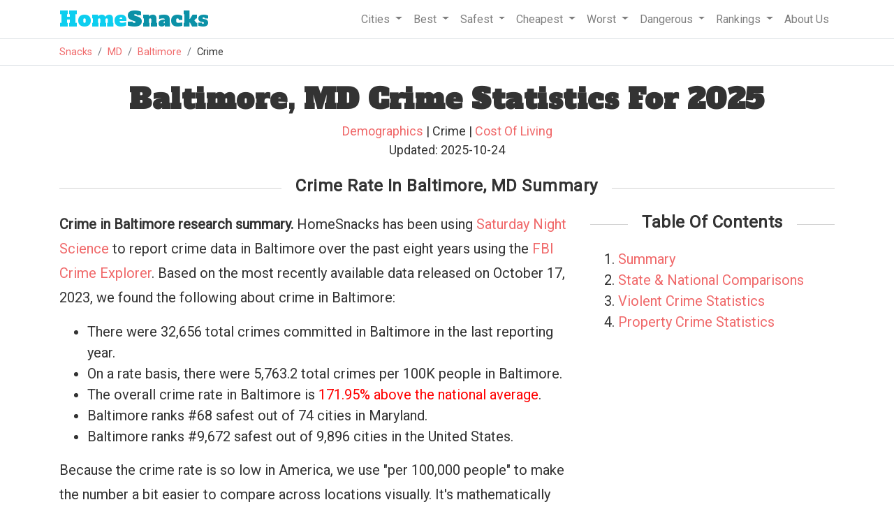

--- FILE ---
content_type: text/html
request_url: https://www.homesnacks.com/md/baltimore-crime/
body_size: 12165
content:
<!DOCTYPE html><html lang="en"><head><meta charset="UTF-8"/>
<script>var __ezHttpConsent={setByCat:function(src,tagType,attributes,category,force,customSetScriptFn=null){var setScript=function(){if(force||window.ezTcfConsent[category]){if(typeof customSetScriptFn==='function'){customSetScriptFn();}else{var scriptElement=document.createElement(tagType);scriptElement.src=src;attributes.forEach(function(attr){for(var key in attr){if(attr.hasOwnProperty(key)){scriptElement.setAttribute(key,attr[key]);}}});var firstScript=document.getElementsByTagName(tagType)[0];firstScript.parentNode.insertBefore(scriptElement,firstScript);}}};if(force||(window.ezTcfConsent&&window.ezTcfConsent.loaded)){setScript();}else if(typeof getEzConsentData==="function"){getEzConsentData().then(function(ezTcfConsent){if(ezTcfConsent&&ezTcfConsent.loaded){setScript();}else{console.error("cannot get ez consent data");force=true;setScript();}});}else{force=true;setScript();console.error("getEzConsentData is not a function");}},};</script>
<script>var ezTcfConsent=window.ezTcfConsent?window.ezTcfConsent:{loaded:false,store_info:false,develop_and_improve_services:false,measure_ad_performance:false,measure_content_performance:false,select_basic_ads:false,create_ad_profile:false,select_personalized_ads:false,create_content_profile:false,select_personalized_content:false,understand_audiences:false,use_limited_data_to_select_content:false,};function getEzConsentData(){return new Promise(function(resolve){document.addEventListener("ezConsentEvent",function(event){var ezTcfConsent=event.detail.ezTcfConsent;resolve(ezTcfConsent);});});}</script>
<script>if(typeof _setEzCookies!=='function'){function _setEzCookies(ezConsentData){var cookies=window.ezCookieQueue;for(var i=0;i<cookies.length;i++){var cookie=cookies[i];if(ezConsentData&&ezConsentData.loaded&&ezConsentData[cookie.tcfCategory]){document.cookie=cookie.name+"="+cookie.value;}}}}
window.ezCookieQueue=window.ezCookieQueue||[];if(typeof addEzCookies!=='function'){function addEzCookies(arr){window.ezCookieQueue=[...window.ezCookieQueue,...arr];}}
addEzCookies([{name:"ezoab_193317",value:"mod296; Path=/; Domain=homesnacks.com; Max-Age=7200",tcfCategory:"store_info",isEzoic:"true",},{name:"ezosuibasgeneris-1",value:"6cb875a1-8767-4a43-6cbe-06ab99fc7316; Path=/; Domain=homesnacks.com; Expires=Sun, 17 Jan 2027 01:12:54 UTC; Secure; SameSite=None",tcfCategory:"understand_audiences",isEzoic:"true",}]);if(window.ezTcfConsent&&window.ezTcfConsent.loaded){_setEzCookies(window.ezTcfConsent);}else if(typeof getEzConsentData==="function"){getEzConsentData().then(function(ezTcfConsent){if(ezTcfConsent&&ezTcfConsent.loaded){_setEzCookies(window.ezTcfConsent);}else{console.error("cannot get ez consent data");_setEzCookies(window.ezTcfConsent);}});}else{console.error("getEzConsentData is not a function");_setEzCookies(window.ezTcfConsent);}</script><script type="text/javascript" data-ezscrex='false' data-cfasync='false'>window._ezaq = Object.assign({"edge_cache_status":13,"edge_response_time":33,"url":"https://www.homesnacks.com/md/baltimore-crime/"}, typeof window._ezaq !== "undefined" ? window._ezaq : {});</script><script type="text/javascript" data-ezscrex='false' data-cfasync='false'>window._ezaq = Object.assign({"ab_test_id":"mod296"}, typeof window._ezaq !== "undefined" ? window._ezaq : {});window.__ez=window.__ez||{};window.__ez.tf={"idfmodr":"true"};</script><script type="text/javascript" data-ezscrex='false' data-cfasync='false'>window.ezDisableAds = true;</script>
<script data-ezscrex='false' data-cfasync='false' data-pagespeed-no-defer>var __ez=__ez||{};__ez.stms=Date.now();__ez.evt={};__ez.script={};__ez.ck=__ez.ck||{};__ez.template={};__ez.template.isOrig=true;__ez.queue=__ez.queue||function(){var e=0,i=0,t=[],n=!1,o=[],r=[],s=!0,a=function(e,i,n,o,r,s,a){var l=arguments.length>7&&void 0!==arguments[7]?arguments[7]:window,d=this;this.name=e,this.funcName=i,this.parameters=null===n?null:w(n)?n:[n],this.isBlock=o,this.blockedBy=r,this.deleteWhenComplete=s,this.isError=!1,this.isComplete=!1,this.isInitialized=!1,this.proceedIfError=a,this.fWindow=l,this.isTimeDelay=!1,this.process=function(){f("... func = "+e),d.isInitialized=!0,d.isComplete=!0,f("... func.apply: "+e);var i=d.funcName.split("."),n=null,o=this.fWindow||window;i.length>3||(n=3===i.length?o[i[0]][i[1]][i[2]]:2===i.length?o[i[0]][i[1]]:o[d.funcName]),null!=n&&n.apply(null,this.parameters),!0===d.deleteWhenComplete&&delete t[e],!0===d.isBlock&&(f("----- F'D: "+d.name),m())}},l=function(e,i,t,n,o,r,s){var a=arguments.length>7&&void 0!==arguments[7]?arguments[7]:window,l=this;this.name=e,this.path=i,this.async=o,this.defer=r,this.isBlock=t,this.blockedBy=n,this.isInitialized=!1,this.isError=!1,this.isComplete=!1,this.proceedIfError=s,this.fWindow=a,this.isTimeDelay=!1,this.isPath=function(e){return"/"===e[0]&&"/"!==e[1]},this.getSrc=function(e){return void 0!==window.__ezScriptHost&&this.isPath(e)&&"banger.js"!==this.name?window.__ezScriptHost+e:e},this.process=function(){l.isInitialized=!0,f("... file = "+e);var i=this.fWindow?this.fWindow.document:document,t=i.createElement("script");t.src=this.getSrc(this.path),!0===o?t.async=!0:!0===r&&(t.defer=!0),t.onerror=function(){var e={url:window.location.href,name:l.name,path:l.path,user_agent:window.navigator.userAgent};"undefined"!=typeof _ezaq&&(e.pageview_id=_ezaq.page_view_id);var i=encodeURIComponent(JSON.stringify(e)),t=new XMLHttpRequest;t.open("GET","//g.ezoic.net/ezqlog?d="+i,!0),t.send(),f("----- ERR'D: "+l.name),l.isError=!0,!0===l.isBlock&&m()},t.onreadystatechange=t.onload=function(){var e=t.readyState;f("----- F'D: "+l.name),e&&!/loaded|complete/.test(e)||(l.isComplete=!0,!0===l.isBlock&&m())},i.getElementsByTagName("head")[0].appendChild(t)}},d=function(e,i){this.name=e,this.path="",this.async=!1,this.defer=!1,this.isBlock=!1,this.blockedBy=[],this.isInitialized=!0,this.isError=!1,this.isComplete=i,this.proceedIfError=!1,this.isTimeDelay=!1,this.process=function(){}};function c(e,i,n,s,a,d,c,u,f){var m=new l(e,i,n,s,a,d,c,f);!0===u?o[e]=m:r[e]=m,t[e]=m,h(m)}function h(e){!0!==u(e)&&0!=s&&e.process()}function u(e){if(!0===e.isTimeDelay&&!1===n)return f(e.name+" blocked = TIME DELAY!"),!0;if(w(e.blockedBy))for(var i=0;i<e.blockedBy.length;i++){var o=e.blockedBy[i];if(!1===t.hasOwnProperty(o))return f(e.name+" blocked = "+o),!0;if(!0===e.proceedIfError&&!0===t[o].isError)return!1;if(!1===t[o].isComplete)return f(e.name+" blocked = "+o),!0}return!1}function f(e){var i=window.location.href,t=new RegExp("[?&]ezq=([^&#]*)","i").exec(i);"1"===(t?t[1]:null)&&console.debug(e)}function m(){++e>200||(f("let's go"),p(o),p(r))}function p(e){for(var i in e)if(!1!==e.hasOwnProperty(i)){var t=e[i];!0===t.isComplete||u(t)||!0===t.isInitialized||!0===t.isError?!0===t.isError?f(t.name+": error"):!0===t.isComplete?f(t.name+": complete already"):!0===t.isInitialized&&f(t.name+": initialized already"):t.process()}}function w(e){return"[object Array]"==Object.prototype.toString.call(e)}return window.addEventListener("load",(function(){setTimeout((function(){n=!0,f("TDELAY -----"),m()}),5e3)}),!1),{addFile:c,addFileOnce:function(e,i,n,o,r,s,a,l,d){t[e]||c(e,i,n,o,r,s,a,l,d)},addDelayFile:function(e,i){var n=new l(e,i,!1,[],!1,!1,!0);n.isTimeDelay=!0,f(e+" ...  FILE! TDELAY"),r[e]=n,t[e]=n,h(n)},addFunc:function(e,n,s,l,d,c,u,f,m,p){!0===c&&(e=e+"_"+i++);var w=new a(e,n,s,l,d,u,f,p);!0===m?o[e]=w:r[e]=w,t[e]=w,h(w)},addDelayFunc:function(e,i,n){var o=new a(e,i,n,!1,[],!0,!0);o.isTimeDelay=!0,f(e+" ...  FUNCTION! TDELAY"),r[e]=o,t[e]=o,h(o)},items:t,processAll:m,setallowLoad:function(e){s=e},markLoaded:function(e){if(e&&0!==e.length){if(e in t){var i=t[e];!0===i.isComplete?f(i.name+" "+e+": error loaded duplicate"):(i.isComplete=!0,i.isInitialized=!0)}else t[e]=new d(e,!0);f("markLoaded dummyfile: "+t[e].name)}},logWhatsBlocked:function(){for(var e in t)!1!==t.hasOwnProperty(e)&&u(t[e])}}}();__ez.evt.add=function(e,t,n){e.addEventListener?e.addEventListener(t,n,!1):e.attachEvent?e.attachEvent("on"+t,n):e["on"+t]=n()},__ez.evt.remove=function(e,t,n){e.removeEventListener?e.removeEventListener(t,n,!1):e.detachEvent?e.detachEvent("on"+t,n):delete e["on"+t]};__ez.script.add=function(e){var t=document.createElement("script");t.src=e,t.async=!0,t.type="text/javascript",document.getElementsByTagName("head")[0].appendChild(t)};__ez.dot=__ez.dot||{};__ez.queue.addFileOnce('/detroitchicago/boise.js', '/detroitchicago/boise.js?gcb=195-1&cb=5', true, [], true, false, true, false);__ez.queue.addFileOnce('/parsonsmaize/abilene.js', '/parsonsmaize/abilene.js?gcb=195-1&cb=e80eca0cdb', true, [], true, false, true, false);__ez.queue.addFileOnce('/parsonsmaize/mulvane.js', '/parsonsmaize/mulvane.js?gcb=195-1&cb=e75e48eec0', true, ['/parsonsmaize/abilene.js'], true, false, true, false);__ez.queue.addFileOnce('/detroitchicago/birmingham.js', '/detroitchicago/birmingham.js?gcb=195-1&cb=539c47377c', true, ['/parsonsmaize/abilene.js'], true, false, true, false);</script>
<script data-ezscrex="false" type="text/javascript" data-cfasync="false">window._ezaq = Object.assign({"ad_cache_level":0,"adpicker_placement_cnt":0,"ai_placeholder_cache_level":0,"ai_placeholder_placement_cnt":-1,"article_category":"Crime","domain":"homesnacks.com","domain_id":193317,"ezcache_level":2,"ezcache_skip_code":0,"has_bad_image":0,"has_bad_words":0,"is_sitespeed":0,"lt_cache_level":0,"response_size":42627,"response_size_orig":36868,"response_time_orig":21,"template_id":5,"url":"https://www.homesnacks.com/md/baltimore-crime/","word_count":0,"worst_bad_word_level":0}, typeof window._ezaq !== "undefined" ? window._ezaq : {});__ez.queue.markLoaded('ezaqBaseReady');</script>
<script type='text/javascript' data-ezscrex='false' data-cfasync='false'>
window.ezAnalyticsStatic = true;

function analyticsAddScript(script) {
	var ezDynamic = document.createElement('script');
	ezDynamic.type = 'text/javascript';
	ezDynamic.innerHTML = script;
	document.head.appendChild(ezDynamic);
}
function getCookiesWithPrefix() {
    var allCookies = document.cookie.split(';');
    var cookiesWithPrefix = {};

    for (var i = 0; i < allCookies.length; i++) {
        var cookie = allCookies[i].trim();

        for (var j = 0; j < arguments.length; j++) {
            var prefix = arguments[j];
            if (cookie.indexOf(prefix) === 0) {
                var cookieParts = cookie.split('=');
                var cookieName = cookieParts[0];
                var cookieValue = cookieParts.slice(1).join('=');
                cookiesWithPrefix[cookieName] = decodeURIComponent(cookieValue);
                break; // Once matched, no need to check other prefixes
            }
        }
    }

    return cookiesWithPrefix;
}
function productAnalytics() {
	var d = {"pr":[6,3],"omd5":"7ba8c83bf6d7cb59abae80300eafafff","nar":"risk score"};
	d.u = _ezaq.url;
	d.p = _ezaq.page_view_id;
	d.v = _ezaq.visit_uuid;
	d.ab = _ezaq.ab_test_id;
	d.e = JSON.stringify(_ezaq);
	d.ref = document.referrer;
	d.c = getCookiesWithPrefix('active_template', 'ez', 'lp_');
	if(typeof ez_utmParams !== 'undefined') {
		d.utm = ez_utmParams;
	}

	var dataText = JSON.stringify(d);
	var xhr = new XMLHttpRequest();
	xhr.open('POST','/ezais/analytics?cb=1', true);
	xhr.onload = function () {
		if (xhr.status!=200) {
            return;
		}

        if(document.readyState !== 'loading') {
            analyticsAddScript(xhr.response);
            return;
        }

        var eventFunc = function() {
            if(document.readyState === 'loading') {
                return;
            }
            document.removeEventListener('readystatechange', eventFunc, false);
            analyticsAddScript(xhr.response);
        };

        document.addEventListener('readystatechange', eventFunc, false);
	};
	xhr.setRequestHeader('Content-Type','text/plain');
	xhr.send(dataText);
}
__ez.queue.addFunc("productAnalytics", "productAnalytics", null, true, ['ezaqBaseReady'], false, false, false, true);
</script><base href="https://www.homesnacks.com/md/baltimore-crime/"/>
    
    <meta name="viewport" content="width=device-width, initial-scale = 1.0, maximum-scale=1.0, user-scalable=no"/>

    <title>Baltimore, MD Crime Report, 2025 - HomeSnacks</title>
    <meta name="description" content="The latest crime statistics for Baltimore from FBI data. Includes murder, violent, and property crime rates for Baltimore"/>
    <link rel="canonical" href="https://www.homesnacks.com/md/baltimore-crime/"/>
    <link rel="shortcut icon" href="https://www.homesnacks.com/wp-content/uploads/2015/03/hs-favicon.png"/>

    <meta property="og:locale" content="en_US"/>
    <meta property="og:title" content="Baltimore, MD Crime Report, 2025"/>
    <meta property="og:description" content="The latest crime statistics for Baltimore from FBI data. Includes murder, violent, and property crime rates for Baltimore"/>
    <meta property="og:url" content="https://www.homesnacks.com/md/baltimore-crime/"/>
    <meta property="og:site_name" content="HomeSnacks"/>
    <meta property="article:publisher" content="https://www.facebook.com/HomeSnacks"/>
    <meta property="article:tag" content="Maryland"/>
    <meta property="article:section" content="Crime"/>
    <meta property="og:image" content="https://www.homesnacks.com/images/defaults/21.jpg"/>
    <meta property="og:image:width" content="600"/>
    <meta property="og:image:height" content="360"/>
    <meta name="twitter:card" content="summary_large_image"/>
    <meta name="twitter:description" content="The latest crime statistics for Baltimore from FBI data. Includes murder, violent, and property crime rates for Baltimore"/>
		
    <link rel="stylesheet" href="https://www.homesnacks.com/assets/css/bootstrap.min.css"/>
    <link rel="preconnect" href="https://fonts.googleapis.com"/>
    <link rel="preconnect" href="https://fonts.gstatic.com" crossorigin=""/>
    <link href="https://fonts.googleapis.com/css?family=Roboto%3A300%2C400&amp;ver=4.1.8" rel="stylesheet" type="text/css"/>
    <link href="https://fonts.googleapis.com/css?family=Alfa+Slab+One" rel="stylesheet"/>
    <link rel="stylesheet" type="text/css" href="https://www.homesnacks.com/college/css/style.css"/>
    
<style>
@media (min-width: 1024px){
  .bar{
    width:9px;
  }
}
.axis-line {
 fill: none;
 stroke: black;
 stroke-width: 1px;
}
.inline-related-article{padding:20px;text-align:center;border:1px solid #d4d4d4;background:#f9f9f9;margin-bottom:15px;}

/*Summary Boxes*/
.ta-center {
  text-align: center;
  margin-bottom: 20px;
}
.ta-right {
  text-align: right;
  font-weight: 500;
}
@media (max-width: 1099px) {
	.snackscore{
		font-size:.75em;
	}
	.minor-score-align{
		line-height:20px;
	}
	.strip-item img{
		height:initial;
	}
	.summary .info-box{
		font-size:.7em;
	}
	.info-box img{
		height:25px;
	}
	.statistic-table{
		font-size:.75em;
	}
}
/*End Summary Boxes*/

.legend {
	font-family: 'Raleway', sans-serif;
	fill: #333333;
}

.tooltip {
	fill: #333333;
}
.radarChart{
	width:100%;
  margin-left: auto;
	margin-right: auto;
}
.categoryColumn{
	float:left;
	width:50%;
	size:border-box;
}
.cityName{
	width:100%;
	min-height:40px;
	float:left;
	font-size:20px;
	font-weight:bold!important;
}
.color-blue{
	color:#1F77B4;
}
.color-red{
	color:#D62728;
}
.breakLine{
	border-bottom:1px solid #f8f9fa!important;
	width:75%;
	margin-left:auto;
	margin-right:auto;
	margin-bottom:20px;
}
.radarStroke0{
	stroke:#C0C0C0!important;
}
.radarChartAverage{
	height:350px;
}
.note{
  margin-top: -10px;
	margin-bottom: 10px
}
.strip-item {
  color: #fff;
  padding: 0!important;
  position: relative!important;
  width: 100%;
  height: 250px;
  overflow: hidden;
  border-radius: 4px;
}
</style>


    <script src="https://www.homesnacks.com/cities/js/master.js" type="text/javascript" defer=""></script>
    <script>
     (function(i,s,o,g,r,a,m){i['GoogleAnalyticsObject']=r;i[r]=i[r]||function(){
     (i[r].q=i[r].q||[]).push(arguments)},i[r].l=1*new Date();a=s.createElement(o),
     m=s.getElementsByTagName(o)[0];a.async=1;a.src=g;m.parentNode.insertBefore(a,m)
     })(window,document,'script','//www.google-analytics.com/analytics.js','ga');

     ga('create', 'UA-61370432-1', 'auto');
     ga('send', 'pageview');
    </script><script type='text/javascript'>
var ezoTemplate = 'orig_site';
var ezouid = '1';
var ezoFormfactor = '1';
</script><script data-ezscrex="false" type='text/javascript'>
var soc_app_id = '0';
var did = 193317;
var ezdomain = 'homesnacks.com';
var ezoicSearchable = 1;
</script>
<script async data-ezscrex="false" data-cfasync="false" src="//www.humix.com/video.js"></script></head>
  <body>
    <div class="border-bottom w-100">
      <div class="container">
        <nav class="navbar navbar-expand-lg navbar-light">
         <a class="navbar-brand" href="https://www.homesnacks.com"><span class="hs-style">Home</span>Snacks</a>
         <button class="navbar-toggler" type="button" data-toggle="collapse" data-target="#navbarSupportedContent" aria-controls="navbarSupportedContent" aria-expanded="false" aria-label="Toggle navigation">
          <span class="navbar-toggler-icon"></span>
         </button>

         <div class="collapse navbar-collapse" id="navbarSupportedContent">
          <ul class="navbar-nav ml-auto">
            <li class="nav-item dropdown">
              <a class="nav-link dropdown-toggle" href="#" id="navbarCities" role="button" data-toggle="dropdown" aria-haspopup="true" aria-expanded="false">
               Cities
              </a>
              <div class="dropdown-menu" aria-labelledby="navbarCities">
                <a class="dropdown-item" href="https://www.homesnacks.com/list-of-cities-in-usa.html">Biggest Cities In America</a>
                <a class="dropdown-item" href="https://www.homesnacks.com/cities/cities-in-california/">Biggest Cities In California</a>
                <a class="dropdown-item" href="https://www.homesnacks.com/cities/cities-in-florida/">Biggest Cities In Florida</a>
                <a class="dropdown-item" href="https://www.homesnacks.com/cities/cities-in-texas/">Biggest Cities In Texas</a>
              </div>
            </li>
            <li class="nav-item dropdown">
              <a class="nav-link dropdown-toggle" href="#" id="navbarBest" role="button" data-toggle="dropdown" aria-haspopup="true" aria-expanded="false">
               Best
              </a>
              <div class="dropdown-menu" aria-labelledby="navbarBest">
                <a class="dropdown-item" href="https://www.homesnacks.com/best-places-to-live-in-america/">Best Places To Live In America</a>
                <a class="dropdown-item" href="https://www.homesnacks.com/these-are-the-10-best-states-to-live-in-america/">Best States To Live In America</a>
                <a class="dropdown-item" href="https://www.homesnacks.com/category/best-places-to-live/">Best Places To Live By State</a>
                <a class="dropdown-item" href="https://www.homesnacks.com/best-places-to-live-in-california/">Best Places To Live In Florida</a>
                <a class="dropdown-item" href="https://www.homesnacks.com/these-are-the-10-best-places-to-live-in-florida/">Best Places To Live In California</a>
              </div>
            </li>
            <li class="nav-item dropdown">
              <a class="nav-link dropdown-toggle" href="#" id="navbarSafest" role="button" data-toggle="dropdown" aria-haspopup="true" aria-expanded="false">
               Safest
              </a>
              <div class="dropdown-menu" aria-labelledby="navbarSafest">
                <a class="dropdown-item" href="https://www.homesnacks.com/safest/">Safest Cities To Live In America</a>
                <a class="dropdown-item" href="https://www.homesnacks.com/safest-states-in-america/">Safest States To Live In America</a>
                <a class="dropdown-item" href="https://www.homesnacks.com/cities/safest-places-in-florida/">Safest Places To Live In Florida</a>
                <a class="dropdown-item" href="https://www.homesnacks.com/cities/safest-places-in-california/">Safest Places To Live In California</a>
                <a class="dropdown-item" href="https://www.homesnacks.com/cities/safest-places-in-texas/">Safest Places To Live In Texas</a>
              </div>
            </li>
            <li class="nav-item dropdown">
              <a class="nav-link dropdown-toggle" href="#" id="navbarSafest" role="button" data-toggle="dropdown" aria-haspopup="true" aria-expanded="false">
               Cheapest
              </a>
              <div class="dropdown-menu" aria-labelledby="navbarSafest">
                <a class="dropdown-item" href="https://www.homesnacks.com/cheapest-cities-in-america/">Affordable Cities To Live In America</a>
                <a class="dropdown-item" href="https://www.homesnacks.com/cheapest-states-to-live-in/">Affordable States To Live In America</a>
                <a class="dropdown-item" href="https://www.homesnacks.com/category/affordable/">Affordable Places To Live By State</a>
                <a class="dropdown-item" href="https://www.homesnacks.com/most-affordable-places-in-florida/">Affordable Places To Live In Florida</a>
                <a class="dropdown-item" href="https://www.homesnacks.com/most-affordable-places-in-california/">Affordable Places To Live In California</a>
              </div>
            </li>
            <li class="nav-item dropdown">
              <a class="nav-link dropdown-toggle" href="#" id="navbarWorst" role="button" data-toggle="dropdown" aria-haspopup="true" aria-expanded="false">
               Worst
              </a>
              <div class="dropdown-menu" aria-labelledby="navbarWorst">
                <a class="dropdown-item" href="https://www.roadsnacks.net/worst-places-to-live-in-america/">Worst Cities To Live In America</a>
                <a class="dropdown-item" href="https://www.roadsnacks.net/worst-states-in-america/">Worst States To Live In America</a>
                <a class="dropdown-item" href="https://www.roadsnacks.net/category/worst/">Worst Places To Live By State</a>
                <a class="dropdown-item" href="https://www.roadsnacks.net/these-are-the-ten-worst-places-in-florida/">Worst Places To Live In Florida</a>
                <a class="dropdown-item" href="https://www.roadsnacks.net/worst-places-to-live-in-california/">Worst Places To Live In California</a>
                <a class="dropdown-item" href="https://www.roadsnacks.net/worst-places-to-live-in-texas/">Worst Places To Live In Texas</a>
              </div>
            </li>
            <li class="nav-item dropdown">
              <a class="nav-link dropdown-toggle" href="#" id="navbarDangerous" role="button" data-toggle="dropdown" aria-haspopup="true" aria-expanded="false">
               Dangerous
              </a>
              <div class="dropdown-menu" aria-labelledby="navbarDangerous">
                <a class="dropdown-item" href="https://www.roadsnacks.net/most-dangerous-cities/">Most Dangerous Cities To Live In America</a>
                <a class="dropdown-item" href="https://www.roadsnacks.net/most-dangerous-states-in-america/">Most Dangerous States To Live In America</a>
                <a class="dropdown-item" href="https://www.roadsnacks.net/category/dangerous/">Most Dangerous Cities To Live By State</a>
                <a class="dropdown-item" href="https://www.roadsnacks.net/most-dangerous-cities-in-florida/">Most Dangerous Cities In Florida</a>
                <a class="dropdown-item" href="https://www.roadsnacks.net/most-dangerous-cities-in-california/">Most Dangerous Cities In California</a>
                <a class="dropdown-item" href="https://www.roadsnacks.net/most-dangerous-places-in-texas/">Most Dangerous Cities In Texas</a>
              </div>
            </li>
              <li class="nav-item dropdown">
              <a class="nav-link dropdown-toggle" href="#" id="navbarRankings" role="button" data-toggle="dropdown" aria-haspopup="true" aria-expanded="false">
               Rankings
              </a>
              <div class="dropdown-menu" aria-labelledby="navbarRankings">
                <a class="dropdown-item" href="https://www.homesnacks.com/category/research/">Demographics And Statistics</a>
                <a class="dropdown-item" href="https://www.homesnacks.com/answers/">Questions And Answers</a>
                <a class="dropdown-item" href="https://www.homesnacks.com/category/richest/">Richest Cities</a>
                <a class="dropdown-item" href="https://www.homesnacks.com/category/best-neighborhoods/">Best Neighborhoods</a>
              </div>
            </li>
            <li class="nav-item">
              <a class="nav-link" href="https://www.homesnacks.com/about-us/">
               About Us
              </a>
            </li>
          </ul>
         </div>
        </nav>
      </div><!--.container-->
    </div>
    <div class="border-bottom w-100">
      <div class="container">
        <ol class="breadcrumb">
          <li class="breadcrumb-item"><a href="https://www.homesnacks.com">Snacks</a></li>
          
<li class="breadcrumb-item"><a href="https://www.homesnacks.com/cities/cities-in-maryland/">MD</a></li>
<li class="breadcrumb-item"><a href="https://www.homesnacks.com/md/baltimore/">Baltimore</a></li>
<li class="breadcrumb-item">Crime</li>

        </ol>
      </div>
    </div>
    
    
<div class="container">
  <h1 class="mt-4 text-center">Baltimore, MD Crime Statistics For 2025</h1>
  <div class="mt-2 text-center mb-3">
    <div id="author_info" style="font-size:18px;">
      <a href="https://www.homesnacks.com/md/baltimore/">Demographics</a>
      | Crime
       | <a href="https://www.homesnacks.com/md/baltimore-cost-of-living/">Cost Of Living</a>
      <br/>
      Updated: 2025-10-24
    </div>
  </div>

  
  <h2 class="text-center mt-4 mb-4 section-header" id="summary"><span>Crime Rate In Baltimore, MD Summary</span></h2>
  <div class="row">
    <div class="col-sm-8">
      <p><b>Crime in Baltimore research summary.</b> HomeSnacks has been using <a href="https://www.homesnacks.com/about-us/saturday-night-science/">Saturday Night Science</a> to report crime data in Baltimore over the past eight years using the <a href="https://cde.ucr.cjis.gov/LATEST/webapp/" target="_blank">FBI Crime Explorer</a>. Based on the most recently available data released on October 17, 2023, we found the following about crime in Baltimore: </p>
      <ul>
        <li>There were 32,656 total crimes committed in Baltimore in the last reporting year.</li>
        
        <li>On a rate basis, there were 5,763.2 total crimes per 100K people in Baltimore.</li>
        
        <li>The overall crime rate in Baltimore is <span style="color:red;">171.95% above the national average</span>.</li>
        
        <li>Baltimore ranks #68 safest out of 74 cities in Maryland.</li>
        
        <li>Baltimore ranks #9,672 safest out of 9,896 cities in the United States.</li>
      </ul>
      <p>Because the crime rate is so low in America, we use &#34;per 100,000 people&#34; to make the number a bit easier to compare across locations visually. It&#39;s mathematically the same as per capita comparisons and isn&#39;t meant to convey that 100,000+ people live in a location.</p>

      <p><b>Additional research about crime in Maryland</b></p>
      <ul>
        <li><a href="https://www.homesnacks.com/cities/safest-places-in-maryland/">Safest Cities In Maryland</a></li>
        <li><a href="https://www.roadsnacks.net/these-are-the-10-most-dangerous-cities-in-maryland/">Most Dangerous Cities In Maryland</a></li>
        <li><a href="https://www.homesnacks.com/safest-states-in-america/">Safest States In The United States</a></li>
        <li><a href="https://www.homesnacks.com/safest/">Safest Cities In The United States</a></li>
      </ul>
        
      <div id="comparisons">
        <h2 class="text-center mb-3 section-header"><span>Baltimore Vs Maryland And National Crime Rates</span></h2>
        <p>According to the most recent data from the <a href="https://cde.ucr.cjis.gov/LATEST/webapp/" target="_blank">FBI</a>, the total crime rate in <a href="https://www.homesnacks.com/md/baltimore/">Baltimore</a> is 5,763.2 per 100,000 people. That&#39;s 171.95% higher than the national rate of 2,119.2 per 100,000 people and 133.33% higher than the <a href="https://www.homesnacks.com/cities/cities-in-maryland/">Maryland</a> total crime rate of 2,470.0 per 100,000 people.</p>
        <div style="overflow-x: auto;">
          <table class="table statistic-table">
            <thead>
              <tr>
                <th>Statistic</th>
                <th>Count<br/><span class="source">Raw</span></th>
                <th>Baltimore<br/><span class="source">/ 100k People</span></th>
                <th>Maryland<br/><span class="source">/ 100k People</span></th>
                <th>National<br/><span class="source">/ 100k People</span></th></tr>
            </thead>
            <tbody>
              <tr style="background:#f9f9f9;">
                <td>Total Crimes Per 100K</td>
                <td>32,656</td>
                <td>5,763.2</td>
                <td>2,470.0</td>
                <td>2,119.2</td>
                
              </tr>
              <tr style="height:10px;">
                <td colspan="5"></td>
              </tr>
              
              <tr>
                <td>Murder</td>
                <td>197</td>
                <td>34.8</td>
                <td>7.2</td>
                <td>5.0</td>
              </tr>
              
              <tr>
                <td>Robbery</td>
                <td>3,248</td>
                <td>573.2</td>
                <td>123.2</td>
                <td>61.0</td>
              </tr>
              
              <tr>
                <td>Aggravated Assault</td>
                <td>5,330</td>
                <td>940.6</td>
                <td>257.0</td>
                <td>256.0</td>
              </tr>
              
              <tr style="background:#f9f9f9;">
                <td>Violent Crime</td>
                <td>9,101</td>
                <td>1,606.2</td>
                <td>420.4</td>
                <td>359.0</td>
              </tr>
              
              <tr>
                <td>Burglary</td>
                <td>2,968</td>
                <td>523.8</td>
                <td>190.0</td>
                <td>229.0</td>
              </tr>
              
              <tr>
                <td>Larceny</td>
                <td>14,630</td>
                <td>2,581.9</td>
                <td>1,446.8</td>
                <td>1,272.0</td>
              </tr>
              
              <tr>
                <td>Car Theft</td>
                <td>5,957</td>
                <td>1,051.3</td>
                <td>412.8</td>
                <td>259.0</td>
              </tr>
              
              <tr style="background:#f9f9f9;">
                <td>Property Crime</td>
                <td>23,555</td>
                <td>4,157.0</td>
                <td>2,049.6</td>
                <td>1,760.0</td>
              </tr>
              
            </tbody>
          </table>
        </div>
        <div class="row">
          <h2 class="section-header"><span>Baltimore Crime Compared To Maryland Averages</span></h2>
          <div class="col-lg-12 pt-3">
            <div class="row mb-2" style="overflow-x: auto;">
              <div class="col-lg-6 offset-lg-2 text-center">
                <div class="radarChart radarChartPositive0"></div>
              </div>
              <div class="col-lg-12 text-center">
                <div class="note">Each category of crime indexed to the worst per capita in Maryland.<br/>Data Source -- FBI UCR 2024.</div>
              </div>
            </div>
          </div>
        </div>
      </div>
    </div>
    <div class="col-sm-4">
      <h3 class="text-center mt-0 mb-4 section-header"><span>Table Of Contents</span></h3>
      <ol>
        <li><a href="#summary">Summary</a></li> 
        <li><a href="#comparisons">State &amp; National Comparisons</a></li> 
        <li><a href="#violent-crime">Violent Crime Statistics</a></li> 
        <li><a href="#property-crime">Property Crime Statistics</a></li> 
        
      </ol>
    </div>
  </div>



  
  <div id="violent-crime">
    <h2 class="text-center section-header"><span>Violent Crime Rates In Baltimore</span></h2>
    <div class="row">
      <div class="col-lg-12 pt-3">
        
        <div class="row mb-2">
          <div class="col col-xs-12 statistic-box" data-bg="oddbird"><div class="statistic-box-inner"><span>9,101</span><br/>Violent Crimes</div></div>
          <div class="col col-xs-12 statistic-box" data-bg="oddbird"><div class="statistic-box-inner"><span>1,606.2</span><br/>Violent Crimes / 100k People</div></div>
          <div class="col col-xs-12 statistic-box" data-bg="oddbird">
            <div class="statistic-box-inner" style="color:red;">
              <span>347.40%</span>
              <br/>Above The National Average
            </div>
          </div>
        </div>
      </div>

      <div class="col-lg-8 offset-lg-2">
        <ul>
          <li>There were 9,101 violent crimes in Baltimore in the last reporting year.</li>
          
          <li>The violent crime rate in Baltimore is 1,606.2 per 100,000 people.</li>

          <li>You have a 1 in 62.3 chance of being the victim of a violent crime in Baltimore each year. That compares to a 1 in 237.9 chance statewide.</li>
          
          <li>That&#39;s 347.40% higher than the national rate of 359.0 per 100,000 people.</li>
          
          <li>And 282.06% higher than the Maryland violent crime rate of 420.4 per 100,000 people.</li>
        </ul>
      </div>
    </div>
  </div>
  <div id="property-crime">
    <h2 class="text-center mb-3 section-header"><span>Property Crime Rates In Baltimore</span></h2>
    <div class="row">
      <div class="col-lg-12 pt-3">
        <div class="row mb-2">
          <div class="col col-xs-12 statistic-box" data-bg="oddbird"><div class="statistic-box-inner"><span>23,555</span><br/>Property Crimes</div></div>
          <div class="col col-xs-12 statistic-box" data-bg="oddbird"><div class="statistic-box-inner"><span>4,157.0</span><br/>Property Crimes / 100k People</div></div>
          <div class="col col-xs-12 statistic-box" data-bg="oddbird">
            <div class="statistic-box-inner" style="color:red;">
              <span>136.19%</span>
              <br/>Above The National Average
            </div>
          </div>
        </div>
      </div>

      <div class="col-lg-8 offset-lg-2">
        <ul>
          <li>There were 23,555 property crimes in Baltimore in the last reporting year.</li>

          <li>The property crime rate in Baltimore is 4,157.0 per 100,000 people.</li>

          <li>You have a 1 in 24.1 chance of being the victim of a property crime in Baltimore each year. That compares to a 1 in 0.0 chance nationally.</li>
          
          <li>That&#39;s 136.19% higher than the national rate of 1,760.0 per 100,000 people.</li>
          
          <li>And 102.82% higher than the Maryland property crime rate of 2,049.6 per 100,000 people.</li>
        </ul>
      </div>
    </div>
  </div>
  

  

  
  
  <h2 class="text-center mt-4 mb-4 section-header"><span>Baltimore SnackAbility</span></h2>
  <div class="row">
    <div class="col-sm-4 ta-center">
      <div class="score-outer">
        <div class="score-inner">
          <div class="score-element">
            6<br/><span class="source out-of">/10</span>
          </div>
        </div>
      </div>
      Overall SnackAbility
    </div>
    <div class="col-sm-8">
      <div class="row">
        <div class="col-sm-6">
          <div class="row">
            <div class="col-6">
              <div class="info-box border">
                <div class="row minor-score-align">
                  <div class="col-7 snackscore">Jobs</div>
                  <div class="col-5 ta-right">6<span class="source">/10</span></div>
                </div>
              </div>
            </div>
            <div class="col-6">
              <div class="info-box border">
                <div class="row minor-score-align">
                  <div class="col-7 snackscore">Housing</div>
                  <div class="col-5 ta-right">8</div>
                </div>
              </div>
            </div>
            </div>
          <div class="row">
            <div class="col-6">
              <div class="info-box border">
                <div class="row minor-score-align">
                  <div class="col-7 snackscore">Affordability</div>
                  <div class="col-5 ta-right">5</div>
                </div>
              </div>
            </div>
            <div class="col-6">
              <div class="info-box border">
                <div class="row minor-score-align">
                  <div class="col-7 snackscore">Diversity</div>
                  <div class="col-5 ta-right">9</div>
                </div>
              </div>
            </div>
            </div>
        </div>
        <div class="col-sm-6">
          <div class="row">
            <div class="col-6">
              <div class="info-box border">
                <div class="row minor-score-align">
                  <div class="col-7 snackscore">Safety</div><div class="col-5 ta-right" title="Baltimore didn&#39;t report crime to the FBI. What are they hiding..."><span class="source">N/A</span></div>
                  </div>
              </div>
            </div>
            <div class="col-6">
              <div class="info-box border">
                <div class="row minor-score-align">
                  <div class="col-7 snackscore">Amenities</div><div class="col-5 ta-right">10</div>
                </div>
              </div>
            </div>
            </div>
          <div class="row">
            <div class="col-6">
              <div class="info-box border">
                <div class="row minor-score-align">
                  <div class="col-7 snackscore">Education</div><div class="col-5 ta-right">7</div>
                </div>
              </div>
            </div>
            <div class="col-6">
              <div class="info-box border">
                <div class="row minor-score-align">
                  <div class="col-7 snackscore">Commute</div><div class="col-5 ta-right">4</div>
                </div>
              </div>
            </div>
            </div>
        </div>
      </div>
    </div>
  </div><!--.row .summary-->
  
  

  <div id="related-articles">
  	<h2 class="text-center mb-3 section-header"><span>Articles About Maryland</span></h2>
		<div class="row">
	    <div class="col-lg-12">
		  	<div class="row">
			    
			    <div class="col-md-4 strip-item-outer">
			      <div class="strip-item">
			        <a href="https://www.homesnacks.com/these-are-the-10-best-places-to-live-in-maryland/"><h3>Best Places To Live In Maryland</h3></a>
			        <a href="https://www.homesnacks.com/these-are-the-10-best-places-to-live-in-maryland/"><img src="https://www.homesnacks.com/images/defaults/8.jpg" alt="Best Places To Live In Maryland"/></a>
			        <div class="mask" onclick="location.href=&#39;https://www.homesnacks.com/these-are-the-10-best-places-to-live-in-maryland/&#39;"></div>
			      </div><!--.strip-item-->
			    </div><!--.strip-item-outer-->
			    
			    <div class="col-md-4 strip-item-outer">
			      <div class="strip-item">
			        <a href="https://www.homesnacks.com/most-affordable-places-in-maryland/"><h3>Cheapest Places To Live In Maryland</h3></a>
			        <a href="https://www.homesnacks.com/most-affordable-places-in-maryland/"><img src="https://www.homesnacks.com/images/defaults/7.jpg" alt="Cheapest Places To Live In Maryland"/></a>
			        <div class="mask" onclick="location.href=&#39;https://www.homesnacks.com/most-affordable-places-in-maryland/&#39;"></div>
			      </div><!--.strip-item-->
			    </div><!--.strip-item-outer-->
			    
			    <div class="col-md-4 strip-item-outer">
			      <div class="strip-item">
			        <a href="https://www.roadsnacks.net/these-are-the-10-most-dangerous-cities-in-maryland/"><h3>Most Dangerous Cities In Maryland</h3></a>
			        <a href="https://www.roadsnacks.net/these-are-the-10-most-dangerous-cities-in-maryland/"><img src="https://www.homesnacks.com/images/defaults/6.jpg" alt="Most Dangerous Cities In Maryland"/></a>
			        <div class="mask" onclick="location.href=&#39;https://www.roadsnacks.net/these-are-the-10-most-dangerous-cities-in-maryland/&#39;"></div>
			      </div><!--.strip-item-->
			    </div><!--.strip-item-outer-->
			    
			    <div class="col-md-4 strip-item-outer">
			      <div class="strip-item">
			        <a href="https://www.homesnacks.com/best-cities-for-families-in-maryland/"><h3>Best Places To Raise A Family In Maryland</h3></a>
			        <a href="https://www.homesnacks.com/best-cities-for-families-in-maryland/"><img src="https://www.homesnacks.com/images/defaults/5.jpg" alt="Best Places To Raise A Family In Maryland"/></a>
			        <div class="mask" onclick="location.href=&#39;https://www.homesnacks.com/best-cities-for-families-in-maryland/&#39;"></div>
			      </div><!--.strip-item-->
			    </div><!--.strip-item-outer-->
			    
			    <div class="col-md-4 strip-item-outer">
			      <div class="strip-item">
			        <a href="https://www.homesnacks.com/cities/safest-places-in-maryland/"><h3>Safest Places In Maryland</h3></a>
			        <a href="https://www.homesnacks.com/cities/safest-places-in-maryland/"><img src="https://www.homesnacks.com/images/defaults/4.jpg" alt="Safest Places In Maryland"/></a>
			        <div class="mask" onclick="location.href=&#39;https://www.homesnacks.com/cities/safest-places-in-maryland/&#39;"></div>
			      </div><!--.strip-item-->
			    </div><!--.strip-item-outer-->
			    
			    <div class="col-md-4 strip-item-outer">
			      <div class="strip-item">
			        <a href="https://www.roadsnacks.net/worst-places-to-live-in-maryland/"><h3>Worst Places To Live In Maryland</h3></a>
			        <a href="https://www.roadsnacks.net/worst-places-to-live-in-maryland/"><img src="https://www.homesnacks.com/images/defaults/3.jpg" alt="Worst Places To Live In Maryland"/></a>
			        <div class="mask" onclick="location.href=&#39;https://www.roadsnacks.net/worst-places-to-live-in-maryland/&#39;"></div>
			      </div><!--.strip-item-->
			    </div><!--.strip-item-outer-->
			    
		  	</div>
	  	</div>
  	</div><!--.row-->
  </div>
</div><!--.containter-->

<div class="modal"></div>

    
    <div id="withLove">Enjoy The Snack?</div>
    <div class="hs-footer">
      <div class="container">
        <div class="row">
          <div class="col-sm-4">
            <h3 class="widget-title">About HomeSnacks</h3>
            <p>HomeSnacks is based in Raleigh, NC.</p>
            <p>We aim to deliver bite-sized pieces of infotainment about where you live.</p>
            <p>We use data, analytics, and a sense of humor to determine quality of life for places across the nation. </p>
          </div>
          <div class="col-sm-4">
            <h3 class="widget-title">Food Groups</h3>
            <ul style="color:white;">
              <li class="cat-item cat-item-496"><a style="color:white;" href="https://www.homesnacks.com/category/affordable/">Cheapest</a> (50)
              </li>
              <li class="cat-item cat-item-502"><a style="color:white;" href="https://www.homesnacks.com/category/best-neighborhoods/">Best Neighborhoods</a> (88)
              </li>
              <li class="cat-item cat-item-30"><a style="color:white;" href="https://www.homesnacks.com/category/best-places-to-live/">Best Places To Live</a> (58)
              </li>
              <li class="cat-item cat-item-499"><a style="color:white;" href="https://www.homesnacks.com/category/best-small-towns/">Best Small Towns</a> (32)
              </li>
              <li class="cat-item cat-item-541"><a style="color:white;" href="https://www.homesnacks.com/category/families/">Families</a> (49)
              </li>
              <li class="cat-item cat-item-495"><a style="color:white;" href="https://www.homesnacks.com/category/fastest-growing/">Fastest Growing Cities</a> (51)
              </li>
              <li class="cat-item cat-item-498"><a style="color:white;" href="https://www.homesnacks.com/category/expensive/">Most Expensive Cities</a> (50)
              </li>
              <li class="cat-item cat-item-535"><a style="color:white;" href="https://www.homesnacks.com/category/research/">Research</a> (50)
              </li>
              <li class="cat-item cat-item-8"><a style="color:white;" href="https://www.homesnacks.com/category/rankings/">Rankings</a> (869)
              </li>
              <li class="cat-item cat-item-450"><a style="color:white;" href="https://www.homesnacks.com/category/richest/">Richest</a> (150)
              </li>
            </ul>
          </div>
          <div class="col-sm-4">
            <h3 class="widget-title">Fun Stuff</h3>
            <ul>
              <li><a href="https://www.homesnacks.com/about-us/" style="color:white;">About Us</a></li>
              <li><a href="https://www.homesnacks.com/advertise-with-us/" style="color:white;">Advertise with us</a></li>
              <li><a href="https://www.homesnacks.com/contribute/" style="color:white;">Contribute</a></li>
              <li><a href="https://www.homesnacks.com/privacy-policy/" style="color:white;">Privacy Policy</a></li>
              <li><a href="https://www.homesnacks.com/terms-of-use/" style="color:white;">Terms of Use</a></li><a href="https://www.homesnacks.com/terms-of-use/" style="color:white;">
              </a><li><a href="https://www.homesnacks.com/terms-of-use/" style="color:white;"></a><a href="https://www.homesnacks.com/dmca/" style="color:white;">DMCA</a></li>
            </ul>
          </div>
        </div>
      </div> <!--Container-->
      <div class="container">
        <div class="site-information">
          <div class="site-info">
            © Chasing Chains, LLC.
            All rights reserved.
          </div>
        </div>
      </div>
    </div> <!--.hs-footer-->
    
    
<!-- jQuery first, then Popper.js, then Bootstrap JS -->

<script src="https://www.homesnacks.com/js-files/jquery-3.2.1.min.js"></script>
<scrip src="https://www.homesnacks.com/js-files/bootstrap.min.js">
<script src="https://www.homesnacks.com/js-files/d3.v3.5.6.min.js" charset="utf-8"></script>
<script src="https://www.homesnacks.com/js-files/more-cities.js" type="text/javascript"></script>
<script src="https://www.homesnacks.com/js-files/radarChart.js"></script>	
<script>
   
	/* Radar chart design created by Nadieh Bremer - VisualCinnamon.com */
	/////////////////////////////////////////////////////////
	/////////////// The Radar Chart Function ////////////////
	/////////////// Written by Nadieh Bremer ////////////////
	////////////////// VisualCinnamon.com ///////////////////
	/////////// Inspired by the code of alangrafu ///////////
	/////////////////////////////////////////////////////////

	////////////////////////////////////////////////////////////// 
	//////////////////////// Set-Up ////////////////////////////// 
	////////////////////////////////////////////////////////////// 

	var margin = {top: 50, right: 75, bottom: 50, left: 75},
		width = 300,
		height = 300;
			
	////////////////////////////////////////////////////////////// 
	////////////////////////// Data ////////////////////////////// 
	//////////////////////////////////////////////////////////////

	
	var dataPositive0 = [
			 [
			 	{axis:"Murder",value: 0.07835911319315933},
				{axis:"Rape",value: 0.1984840367497488},
				{axis:"Robbery",value: 0.18507164978006505},
				{axis:"Aggravated Assault",value: 0.22492951414127085},
				{axis:"Burglary",value: 0.20220376183915642},
				{axis:"Larceny",value: 0.2164969238215884},
				{axis:"Car Theft",value: 0.28537021982522826},
				{axis:"Arson",value: 0.110085310393212},
				
			 ],
			 [
			 	{axis:"Murder",value: 0.44727530390094455},
				{axis:"Rape",value: 0.28823998644622967},
				{axis:"Robbery",value: 1.0},
				{axis:"Aggravated Assault",value: 0.7991009870183654},
				{axis:"Burglary",value: 0.5051099469487417},
				{axis:"Larceny",value: 0.34382686001420687},
				{axis:"Car Theft",value: 0.9935191968177758},
				{axis:"Arson",value: 0.3652176368436657},
				
			 ]
			];
	////////////////////////////////////////////////////////////// 
	//////////////////// Draw the Chart ////////////////////////// 
	////////////////////////////////////////////////////////////// 
	var colorPositive = d3.scale.ordinal()
		.range(["#A0A0A0","#1F77B4"]);

	var colorNegative = d3.scale.ordinal()
		.range(["#A0A0A0","#D62728"]);


	
	 var radarChartOptionsPositive = {
	 w: width,
	 h: height,
	 margin: margin,
	 maxValue: 1,
	 levels: 3,
	 roundStrokes: true,
	 color: colorPositive,
	 dotRadius: 1,
	 strokeWidth: 1,
	 wrapWidth: 60,
	};

	//Call function to draw the Radar chart
	RadarChart(".radarChartPositive0", dataPositive0, radarChartOptionsPositive);
	
</script>


    <script src="https://www.homesnacks.com/js-files/more-cities.js" type="text/javascript"></script>
  


</scrip><script data-ezscrex="false" data-cfasync="false">
		window.humixPlayers = window.humixPlayers || [];
		window.humixPlayers.push({ target: 'autoinsert', isGenerated: true });
	</script><script data-cfasync="false">function _emitEzConsentEvent(){var customEvent=new CustomEvent("ezConsentEvent",{detail:{ezTcfConsent:window.ezTcfConsent},bubbles:true,cancelable:true,});document.dispatchEvent(customEvent);}
(function(window,document){function _setAllEzConsentTrue(){window.ezTcfConsent.loaded=true;window.ezTcfConsent.store_info=true;window.ezTcfConsent.develop_and_improve_services=true;window.ezTcfConsent.measure_ad_performance=true;window.ezTcfConsent.measure_content_performance=true;window.ezTcfConsent.select_basic_ads=true;window.ezTcfConsent.create_ad_profile=true;window.ezTcfConsent.select_personalized_ads=true;window.ezTcfConsent.create_content_profile=true;window.ezTcfConsent.select_personalized_content=true;window.ezTcfConsent.understand_audiences=true;window.ezTcfConsent.use_limited_data_to_select_content=true;window.ezTcfConsent.select_personalized_content=true;}
function _clearEzConsentCookie(){document.cookie="ezCMPCookieConsent=tcf2;Domain=.homesnacks.com;Path=/;expires=Thu, 01 Jan 1970 00:00:00 GMT";}
_clearEzConsentCookie();if(typeof window.__tcfapi!=="undefined"){window.ezgconsent=false;var amazonHasRun=false;function _ezAllowed(tcdata,purpose){return(tcdata.purpose.consents[purpose]||tcdata.purpose.legitimateInterests[purpose]);}
function _handleConsentDecision(tcdata){window.ezTcfConsent.loaded=true;if(!tcdata.vendor.consents["347"]&&!tcdata.vendor.legitimateInterests["347"]){window._emitEzConsentEvent();return;}
window.ezTcfConsent.store_info=_ezAllowed(tcdata,"1");window.ezTcfConsent.develop_and_improve_services=_ezAllowed(tcdata,"10");window.ezTcfConsent.measure_content_performance=_ezAllowed(tcdata,"8");window.ezTcfConsent.select_basic_ads=_ezAllowed(tcdata,"2");window.ezTcfConsent.create_ad_profile=_ezAllowed(tcdata,"3");window.ezTcfConsent.select_personalized_ads=_ezAllowed(tcdata,"4");window.ezTcfConsent.create_content_profile=_ezAllowed(tcdata,"5");window.ezTcfConsent.measure_ad_performance=_ezAllowed(tcdata,"7");window.ezTcfConsent.use_limited_data_to_select_content=_ezAllowed(tcdata,"11");window.ezTcfConsent.select_personalized_content=_ezAllowed(tcdata,"6");window.ezTcfConsent.understand_audiences=_ezAllowed(tcdata,"9");window._emitEzConsentEvent();}
function _handleGoogleConsentV2(tcdata){if(!tcdata||!tcdata.purpose||!tcdata.purpose.consents){return;}
var googConsentV2={};if(tcdata.purpose.consents[1]){googConsentV2.ad_storage='granted';googConsentV2.analytics_storage='granted';}
if(tcdata.purpose.consents[3]&&tcdata.purpose.consents[4]){googConsentV2.ad_personalization='granted';}
if(tcdata.purpose.consents[1]&&tcdata.purpose.consents[7]){googConsentV2.ad_user_data='granted';}
if(googConsentV2.analytics_storage=='denied'){gtag('set','url_passthrough',true);}
gtag('consent','update',googConsentV2);}
__tcfapi("addEventListener",2,function(tcdata,success){if(!success||!tcdata){window._emitEzConsentEvent();return;}
if(!tcdata.gdprApplies){_setAllEzConsentTrue();window._emitEzConsentEvent();return;}
if(tcdata.eventStatus==="useractioncomplete"||tcdata.eventStatus==="tcloaded"){if(typeof gtag!='undefined'){_handleGoogleConsentV2(tcdata);}
_handleConsentDecision(tcdata);if(tcdata.purpose.consents["1"]===true&&tcdata.vendor.consents["755"]!==false){window.ezgconsent=true;(adsbygoogle=window.adsbygoogle||[]).pauseAdRequests=0;}
if(window.__ezconsent){__ezconsent.setEzoicConsentSettings(ezConsentCategories);}
__tcfapi("removeEventListener",2,function(success){return null;},tcdata.listenerId);if(!(tcdata.purpose.consents["1"]===true&&_ezAllowed(tcdata,"2")&&_ezAllowed(tcdata,"3")&&_ezAllowed(tcdata,"4"))){if(typeof __ez=="object"&&typeof __ez.bit=="object"&&typeof window["_ezaq"]=="object"&&typeof window["_ezaq"]["page_view_id"]=="string"){__ez.bit.Add(window["_ezaq"]["page_view_id"],[new __ezDotData("non_personalized_ads",true),]);}}}});}else{_setAllEzConsentTrue();window._emitEzConsentEvent();}})(window,document);</script></body></html>

--- FILE ---
content_type: text/javascript
request_url: https://www.homesnacks.com/humix/inline_embed
body_size: 6636
content:
var ezS = document.createElement("link");ezS.rel="stylesheet";ezS.type="text/css";ezS.href="//go.ezodn.com/ezvideo/ezvideojscss.css?cb=185";document.head.appendChild(ezS);
var ezS = document.createElement("link");ezS.rel="stylesheet";ezS.type="text/css";ezS.href="//go.ezodn.com/ezvideo/ezvideocustomcss.css?cb=193317-0-185";document.head.appendChild(ezS);
window.ezVideo = {"appendFloatAfterAd":false,"language":"en","titleString":"","titleOption":"","autoEnableCaptions":false}
var ezS = document.createElement("script");ezS.src="//vjs.zencdn.net/vttjs/0.14.1/vtt.min.js";document.head.appendChild(ezS);
(function(){
		const frag = document.createRange().createContextualFragment('\u003Cscript type\u003D\"application/ld+json\"\u003E\u000A{\u000A  \"@context\": \"https://schema.org\",\u000A  \"@type\": \"VideoObject\",\u000A  \"potentialAction\": {\u000A    \"@type\": \"SeekToAction\",\u000A    \"target\": \"https://homesnacks.com/openvideo/v/nfl-teams-by-state-with-maps?t\u003D{seek_to_second_number}\",\u000A    \"startOffset-input\": \"required name\u003Dseek_to_second_number\"\u000A  },\u000A  \"name\": \"NFL Teams By State (With Maps!)\",\u000A  \"description\": \"Tables, maps, and quizzes of all NFL teams by state.\",\u000A  \"thumbnailUrl\": \"https://video-meta.open.video/poster/V_Hu0LBPIN7P/V_Hu0LBPIN7P_j1701449984024-cmty8r_t1701450539_base.004.jpg\",\u000A  \"uploadDate\": \"2023-12-01T16:59:43+00:00\",\u000A  \"duration\": \"PT0H2M21S\",\u000A  \"contentUrl\": \"https://streaming.open.video/contents/V_Hu0LBPIN7P/1713880004/index.m3u8\",\u000A  \"embedUrl\": \"https://open.video/embed?contentId\u003D9cGQLZWHB7f\",\u000A  \"url\": \"https://homesnacks.com/openvideo/v/nfl-teams-by-state-with-maps\"\u000A}\u000A\u003C/script\u003E');
		document.body.appendChild(frag);
	}());
(function() {
		let ezInstream = {"prebidBidders":[{"bidder":"amx","params":{"tagid":"ZXpvaWMuY29tLXJvbi12aWRlbw"},"ssid":"11290"},{"bidder":"conversant","params":{"site_id":"203869"},"ssid":"10033"},{"bidder":"criteo","params":{"networkId":7987,"pubid":"101496","video":{"playbackmethod":[2,6]}},"ssid":"10050"},{"bidder":"medianet","params":{"cid":"8CUBCB617","crid":"358025426"},"ssid":"11307"},{"bidder":"openx","params":{"delDomain":"ezoic-d.openx.net","unit":"560605963"},"ssid":"10015"},{"bidder":"pubmatic","params":{"adSlot":"Ezoic_default_video","publisherId":"156983"},"ssid":"10061"},{"bidder":"rubicon","params":{"accountId":21150,"siteId":269072,"video":{"language":"en","size_id":201},"zoneId":3326304},"ssid":"10063"},{"bidder":"sharethrough","params":{"pkey":"VS3UMr0vpcy8VVHMnE84eAvj"},"ssid":"11309"},{"bidder":"ttd","params":{"publisherId":"8a92a4861c511bcc06525ffee4a7fcca","supplySourceId":"ezoic"},"ssid":"11384"},{"bidder":"vidazoo","params":{"cId":"652646d136d29ed957788c6d","pId":"59ac17c192832d0011283fe3"},"ssid":"11372"},{"bidder":"adyoulike_i_s2s","params":{"placement":"b74dd1bf884ad15f7dc6fca53449c2db"},"ssid":"11314"},{"bidder":"amx_i_s2s","params":{"tagid":"JreGFOmAO"},"ssid":"11290"},{"bidder":"appnexus_i_s2s","params":{"placementId":21360031},"ssid":"10087"},{"bidder":"cadent_aperture_mx_i_s2s","params":{"tagid":"178315"},"ssid":"11389"},{"bidder":"conversant_i_s2s","params":{"site_id":"203869"},"ssid":"10033"},{"bidder":"criteo_i_s2s","params":{"networkId":12274,"pubid":"104211","video":{"playbackmethod":[2,6]}},"ssid":"10050"},{"bidder":"gumgum_i_s2s","params":{"zone":"xw4fad9t"},"ssid":"10079"},{"bidder":"inmobi_i_s2s","params":{"plc":"10000370168"},"ssid":"11387"},{"bidder":"insticator_i_s2s","params":{"adUnitId":"01JHZ942AK7FVME47QN5B0N0P4","publisherId":"f466dda6-51fa-4d9d-b3e8-0dbc76e8ac97"},"ssid":"11381"},{"bidder":"medianet_i_s2s","params":{"cid":"8CUPV1T76","crid":"578781359"},"ssid":"11307"},{"bidder":"onetag_i_s2s","params":{"pubId":"62499636face9dc"},"ssid":"11291"},{"bidder":"openx_i_s2s","params":{"delDomain":"ezoic-d.openx.net","unit":"559783386"},"ssid":"10015"},{"bidder":"pubmatic_i_s2s","params":{"adSlot":"Ezoic_default_video","publisherId":"156983"},"ssid":"10061"},{"bidder":"rubicon_i_s2s","params":{"accountId":21150,"siteId":421616,"video":{"language":"en","size_id":201},"zoneId":2495262},"ssid":"10063"},{"bidder":"sharethrough_i_s2s","params":{"pkey":"kgPoDCWJ3LoAt80X9hF5eRLi"},"ssid":"11309"},{"bidder":"smartadserver_i_s2s","params":{"formatId":117670,"networkId":4503,"pageId":1696160,"siteId":557984},"ssid":"11335"},{"bidder":"sonobi_i_s2s","params":{"TagID":"86985611032ca7924a34"},"ssid":"10048"},{"bidder":"sovrn_i_s2s","params":{"tagid":"1263646"},"ssid":"10017"},{"bidder":"triplelift_i_s2s","params":{"inventoryCode":"ezoic_RON_instream_PbS2S"},"ssid":"11296"},{"bidder":"trustedstack_i_s2s","params":{"cid":"TS9HJFH44","crid":"944965478"},"ssid":"11396"},{"bidder":"vidazoo_i_s2s","params":{"cId":"68415a84f0bd2a2f4a824fae","pId":"59ac17c192832d0011283fe3"},"ssid":"11372"},{"bidder":"yieldmo_i_s2s","params":{"placementId":"3159086761833865258"},"ssid":"11315"}],"apsSlot":{"slotID":"instream_desktop_na_Video","divID":"","slotName":"","mediaType":"video","sizes":[[400,300],[640,390],[390,640],[320,480],[480,320],[400,225],[640,360],[768,1024],[1024,768],[640,480]],"slotParams":{}},"allApsSlots":[{"Slot":{"slotID":"AccompanyingContent_640x360v_5-60seconds_Off_NoSkip","divID":"","slotName":"","mediaType":"video","sizes":[[400,300],[640,390],[390,640],[320,480],[480,320],[400,225],[640,360],[768,1024],[1024,768],[640,480]],"slotParams":{}},"Duration":60},{"Slot":{"slotID":"AccompanyingContent_640x360v_5-60seconds_Off_Skip","divID":"","slotName":"","mediaType":"video","sizes":[[400,300],[640,390],[390,640],[320,480],[480,320],[400,225],[640,360],[768,1024],[1024,768],[640,480]],"slotParams":{}},"Duration":60},{"Slot":{"slotID":"AccompanyingContent_640x360v_5-30seconds_Off_NoSkip","divID":"","slotName":"","mediaType":"video","sizes":[[400,300],[640,390],[390,640],[320,480],[480,320],[400,225],[640,360],[768,1024],[1024,768],[640,480]],"slotParams":{}},"Duration":30},{"Slot":{"slotID":"AccompanyingContent_640x360v_5-30seconds_Off_Skip","divID":"","slotName":"","mediaType":"video","sizes":[[400,300],[640,390],[390,640],[320,480],[480,320],[400,225],[640,360],[768,1024],[1024,768],[640,480]],"slotParams":{}},"Duration":30},{"Slot":{"slotID":"AccompanyingContent_640x360v_5-15seconds_Off_NoSkip","divID":"","slotName":"","mediaType":"video","sizes":[[400,300],[640,390],[390,640],[320,480],[480,320],[400,225],[640,360],[768,1024],[1024,768],[640,480]],"slotParams":{}},"Duration":15},{"Slot":{"slotID":"AccompanyingContent_640x360v_5-15seconds_Off_Skip","divID":"","slotName":"","mediaType":"video","sizes":[[400,300],[640,390],[390,640],[320,480],[480,320],[400,225],[640,360],[768,1024],[1024,768],[640,480]],"slotParams":{}},"Duration":15},{"Slot":{"slotID":"instream_desktop_na_Video","divID":"","slotName":"","mediaType":"video","sizes":[[400,300],[640,390],[390,640],[320,480],[480,320],[400,225],[640,360],[768,1024],[1024,768],[640,480]],"slotParams":{}},"Duration":30}],"genericInstream":false,"UnfilledCnt":0,"AllowPreviousBidToSetBidFloor":false,"PreferPrebidOverAmzn":false,"DoNotPassBidFloorToPreBid":false,"bidCacheThreshold":-1,"rampUp":true,"IsEzDfpAccount":true,"EnableVideoDeals":false,"monetizationApproval":{"DomainId":193317,"Domain":"homesnacks.com","HumixChannelId":3227,"HasGoogleEntry":true,"HDMApproved":false,"MCMApproved":true},"SelectivelyIncrementUnfilledCount":false,"BlockBidderAfterBadAd":true,"useNewVideoStartingFloor":false,"addHBUnderFloor":false,"dvama":false,"dgeb":false,"vatc":{"at":"INSTREAM","fs":"UNIFORM","mpw":200,"itopf":false,"bcds":"r","bcdsds":"d","bcd":{"ad_type":"INSTREAM","data":{"domain_id":193317,"country":"US","form_factor":1,"impressions":3473,"share_ge7":0.752663,"bucket":"bid-rich","avg_depth":8.518284,"p75_depth":12,"share_ge5":0.776274,"share_ge9":0.710337},"is_domain":true,"loaded_at":"2026-01-16T14:01:03.889480223-08:00"}},"totalVideoDuration":0,"totalAdsPlaybackDuration":0};
		if (typeof __ezInstream !== "undefined" && __ezInstream.breaks) {
			__ezInstream.breaks = __ezInstream.breaks.concat(ezInstream.breaks);
		} else {
			window.__ezInstream = ezInstream;
		}
	})();
var EmbedExclusionEvaluated = 'exempt'; var EzoicMagicPlayerExclusionSelectors = ["ol","nav","#ez-toc-container","#ez-cookie-dialog",".col-sm-4",".col-sm-8",".humix-off","blockquote","ul","li","table","#toc-container","#secondary","#topTen",".source"];var EzoicMagicPlayerInclusionSelectors = [];var EzoicPreferredLocation = '1';

			window.humixFirstVideoLoaded = true
			window.dispatchEvent(new CustomEvent('humixFirstVideoLoaded'));
		
window.ezVideoIframe=false;window.renderEzoicVideoContentCBs=window.renderEzoicVideoContentCBs||[];window.renderEzoicVideoContentCBs.push(function(){let videoObjects=[{"PlayerId":"ez-4999","VideoContentId":"4954e8458d0d8e3214dc3665d29f60264f33c9d3","VideoPlaylistSelectionId":0,"VideoPlaylistId":1,"VideoTitle":"The Worst States for Natural Disasters","VideoDescription":"Fire season. Tornado season. Hurricane season. Flooding season. Seems like there’s a season for everything here in America, doesn’t it?\n\nBecause of our unique geographical and meteorological situation, the United States is a sitting duck for natural weather phenomena. Tornadoes thrive here, hurricanes steer here, it rains a ton and the west coast is set up perfectly for hot, windy fire seasons every fall.","VideoChapters":{"Chapters":["Natural Disaster Seasons in America","Geographical Vulnerability","Disaster Distribution in the US","Monsoons and Natural Disasters in New Mexico","Arkansas and Mississippi River Flooding","Kentucky's Diverse Disasters","Hurricanes in Louisiana","Historical Hurricanes Impacting Louisiana","Alabama's Tornadoes and Hurricanes","Weather Challenges in Florida","Oklahoma's Disaster Exposure","Tornadoes and Earthquakes in Oklahoma","Earthquakes in California","Natural Disasters in Texas","Hurricanes in Texas","Impact of Natural Disasters in Texas","Risk of Disasters Across the U.S.","Preparation and Safety Measures","Conclusion and Call to Action"],"StartTimes":[0,30000,56000,82000,146000,236000,310000,383000,455000,532000,593000,623000,659000,692000,741000,783000,812000,849000,891000],"EndTimes":[30000,56000,82000,146000,236000,310000,383000,455000,532000,593000,618000,659000,692000,741000,783000,812000,849000,891000,915000]},"VideoLinksSrc":"","VideoSrcURL":"https://streaming.open.video/contents/GFhTsfreMSuZkMTs/1722660790/index.m3u8","VideoDurationMs":923088,"DeviceTypeFlag":14,"FloatFlag":14,"FloatPosition":1,"IsAutoPlay":true,"IsLoop":false,"IsLiveStreaming":false,"OutstreamEnabled":false,"ShouldConsiderDocVisibility":true,"ShouldPauseAds":true,"AdUnit":"","ImpressionId":0,"VideoStartTime":0,"IsStartTimeEnabled":0,"IsKeyMoment":false,"PublisherVideoContentShare":{"DomainIdOwner":46378,"DomainIdShare":193317,"DomainIdHost":46378,"DomainNameOwner":"homesnacks.net","VideoContentId":"4954e8458d0d8e3214dc3665d29f60264f33c9d3","LoadError":"[Load cross domain video on the domain not allowed][MagicPlayerPlaylist:0]","IsEzoicOwnedVideo":false,"IsGenericInstream":false,"IsOutstream":false,"IsGPTOutstream":false},"VideoUploadSource":"","IsVertical":false,"IsPreferred":false,"ShowControls":false,"IsSharedEmbed":false,"ShortenId":"cb5BPtRPtGu","Preview":false,"PlaylistHumixId":"","VideoSelection":10,"MagicPlaceholderType":1,"MagicHTML":"\u003cdiv id=ez-video-wrap-ez-4998 class=ez-video-wrap style=\"align-self: stretch;\"\u003e\u003cdiv class=\"ez-video-center ez-playlist-vertical\"\u003e\u003cdiv class=\"ez-video-content-wrap ez-playlist-vertical ez-rounded-border\"\u003e\u003cdiv id=ez-video-wrap-ez-4999 class=\"ez-video-wrap ez-video-magic\" style=\"align-self: stretch;\"\u003e\u003cdiv class=ez-video-magic-row\u003e\u003col class=\"ez-video-magic-list ez-playlist-vertical\"\u003e\u003cli class=\"ez-video-magic-item ez-video-magic-autoplayer\"\u003e\u003cdiv id=floating-placeholder-ez-4999 class=floating-placeholder style=\"display: none;\"\u003e\u003cdiv id=floating-placeholder-sizer-ez-4999 class=floating-placeholder-sizer\u003e\u003cpicture class=\"video-js vjs-playlist-thumbnail\"\u003e\u003cimg id=floating-placeholder-thumbnail alt loading=lazy nopin=nopin\u003e\u003c/picture\u003e\u003c/div\u003e\u003c/div\u003e\u003cdiv id=ez-video-container-ez-4999 class=\"ez-video-container ez-video-magic-redesign ez-responsive ez-float-right\" style=\"flex-wrap: wrap;\"\u003e\u003cdiv class=ez-video-ez-stuck-bar id=ez-video-ez-stuck-bar-ez-4999\u003e\u003cdiv class=\"ez-video-ez-stuck-close ez-simple-close\" id=ez-video-ez-stuck-close-ez-4999 style=\"font-size: 16px !important; text-shadow: none !important; color: #000 !important; font-family: system-ui !important; background-color: rgba(255,255,255,0.5) !important; border-radius: 50% !important; text-align: center !important;\"\u003ex\u003c/div\u003e\u003c/div\u003e\u003cvideo id=ez-video-ez-4999 class=\"video-js ez-vid-placeholder\" controls preload=metadata\u003e\u003cp class=vjs-no-js\u003ePlease enable JavaScript\u003c/p\u003e\u003c/video\u003e\u003cdiv class=ez-vid-preview id=ez-vid-preview-ez-4999\u003e\u003c/div\u003e\u003cdiv id=lds-ring-ez-4999 class=lds-ring\u003e\u003cdiv\u003e\u003c/div\u003e\u003cdiv\u003e\u003c/div\u003e\u003cdiv\u003e\u003c/div\u003e\u003cdiv\u003e\u003c/div\u003e\u003c/div\u003e\u003c/div\u003e\u003cli class=\"ez-video-magic-item ez-video-magic-playlist\"\u003e\u003cdiv id=ez-video-playlist-ez-4998 class=vjs-playlist\u003e\u003c/div\u003e\u003c/ol\u003e\u003c/div\u003e\u003c/div\u003e\u003cdiv id=floating-placeholder-ez-4998 class=floating-placeholder style=\"display: none;\"\u003e\u003cdiv id=floating-placeholder-sizer-ez-4998 class=floating-placeholder-sizer\u003e\u003cpicture class=\"video-js vjs-playlist-thumbnail\"\u003e\u003cimg id=floating-placeholder-thumbnail alt loading=lazy nopin=nopin\u003e\u003c/picture\u003e\u003c/div\u003e\u003c/div\u003e\u003cdiv id=ez-video-container-ez-4998 class=\"ez-video-container ez-video-magic-redesign ez-responsive ez-float-right\" style=\"flex-wrap: wrap; width: 640px;transition: width 0.25s ease 0s;\"\u003e\u003cdiv class=ez-video-ez-stuck-bar id=ez-video-ez-stuck-bar-ez-4998\u003e\u003cdiv class=\"ez-video-ez-stuck-close ez-simple-close\" id=ez-video-ez-stuck-close-ez-4998 style=\"font-size: 16px !important; text-shadow: none !important; color: #000 !important; font-family: system-ui !important; background-color: rgba(255,255,255,0.5) !important; border-radius: 50% !important; text-align: center !important;\"\u003ex\u003c/div\u003e\u003c/div\u003e\u003cvideo id=ez-video-ez-4998 class=\"video-js ez-vid-placeholder vjs-16-9\" controls preload=metadata\u003e\u003cp class=vjs-no-js\u003ePlease enable JavaScript\u003c/p\u003e\u003c/video\u003e\u003cdiv class=keymoment-container id=keymoment-play style=\"display: none;\"\u003e\u003cspan id=play-button-container class=play-button-container-active\u003e\u003cspan class=\"keymoment-play-btn play-button-before\"\u003e\u003c/span\u003e\u003cspan class=\"keymoment-play-btn play-button-after\"\u003e\u003c/span\u003e\u003c/span\u003e\u003c/div\u003e\u003cdiv class=\"keymoment-container rewind\" id=keymoment-rewind style=\"display: none;\"\u003e\u003cdiv id=keymoment-rewind-box class=rotate\u003e\u003cspan class=\"keymoment-arrow arrow-two double-arrow-icon\"\u003e\u003c/span\u003e\u003cspan class=\"keymoment-arrow arrow-one double-arrow-icon\"\u003e\u003c/span\u003e\u003c/div\u003e\u003c/div\u003e\u003cdiv class=\"keymoment-container forward\" id=keymoment-forward style=\"display: none;\"\u003e\u003cdiv id=keymoment-forward-box\u003e\u003cspan class=\"keymoment-arrow arrow-two double-arrow-icon\"\u003e\u003c/span\u003e\u003cspan class=\"keymoment-arrow arrow-one double-arrow-icon\"\u003e\u003c/span\u003e\u003c/div\u003e\u003c/div\u003e\u003cdiv id=vignette-overlay\u003e\u003c/div\u003e\u003cdiv id=vignette-top-card class=vignette-top-card\u003e\u003cdiv class=vignette-top-channel\u003e\u003ca class=top-channel-logo target=_blank role=link aria-label=\"channel logo\" style='background-image: url(\"https://video-meta.humix.com/logo/353/default-channel-logo-1754380681.png\");'\u003e\u003c/a\u003e\u003c/div\u003e\u003cdiv class=\"vignette-top-title top-enable-channel-logo\"\u003e\u003cdiv class=\"vignette-top-title-text vignette-magic-player\"\u003e\u003ca class=vignette-top-title-link id=vignette-top-title-link-ez-4998 target=_blank tabindex=0 href=https://open.video/video/4954e8458d0d8e3214dc3665d29f60264f33c9d3\u003eThe Worst States for Natural Disasters\u003c/a\u003e\u003c/div\u003e\u003c/div\u003e\u003cdiv class=vignette-top-share\u003e\u003cbutton class=vignette-top-button type=button title=share id=vignette-top-button\u003e\u003cdiv class=top-button-icon\u003e\u003csvg height=\"100%\" version=\"1.1\" viewBox=\"0 0 36 36\" width=\"100%\"\u003e\n                                        \u003cuse class=\"svg-shadow\" xlink:href=\"#share-icon\"\u003e\u003c/use\u003e\n                                        \u003cpath class=\"svg-fill\" d=\"m 20.20,14.19 0,-4.45 7.79,7.79 -7.79,7.79 0,-4.56 C 16.27,20.69 12.10,21.81 9.34,24.76 8.80,25.13 7.60,27.29 8.12,25.65 9.08,21.32 11.80,17.18 15.98,15.38 c 1.33,-0.60 2.76,-0.98 4.21,-1.19 z\" id=\"share-icon\"\u003e\u003c/path\u003e\n                                    \u003c/svg\u003e\u003c/div\u003e\u003c/button\u003e\u003c/div\u003e\u003c/div\u003e\u003ca id=watch-on-link-ez-4998 class=watch-on-link aria-label=\"Watch on Open.Video\" target=_blank href=https://open.video/video/4954e8458d0d8e3214dc3665d29f60264f33c9d3\u003e\u003cdiv class=watch-on-link-content aria-hidden=true\u003e\u003cdiv class=watch-on-link-text\u003eWatch on\u003c/div\u003e\u003cimg style=\"height: 1rem;\" src=https://assets.open.video/open-video-white-logo.png alt=\"Video channel logo\" class=img-fluid\u003e\u003c/div\u003e\u003c/a\u003e\u003cdiv class=ez-vid-preview id=ez-vid-preview-ez-4998\u003e\u003c/div\u003e\u003cdiv id=lds-ring-ez-4998 class=lds-ring\u003e\u003cdiv\u003e\u003c/div\u003e\u003cdiv\u003e\u003c/div\u003e\u003cdiv\u003e\u003c/div\u003e\u003cdiv\u003e\u003c/div\u003e\u003c/div\u003e\u003cdiv id=ez-video-links-ez-4998 style=position:absolute;\u003e\u003c/div\u003e\u003c/div\u003e\u003c/div\u003e\u003cdiv id=ez-lower-title-link-ez-4998 class=lower-title-link\u003e\u003ca href=https://open.video/video/4954e8458d0d8e3214dc3665d29f60264f33c9d3 target=_blank\u003eThe Worst States for Natural Disasters\u003c/a\u003e\u003c/div\u003e\u003c/div\u003e\u003c/div\u003e","PreferredVideoType":0,"DisableWatchOnLink":false,"DisableVignette":false,"DisableTitleLink":false,"VideoPlaylist":{"VideoPlaylistId":1,"FirstVideoSelectionId":0,"FirstVideoIndex":0,"Name":"Universal Player","IsLooping":1,"IsShuffled":0,"Autoskip":0,"Videos":[{"PublisherVideoId":875,"PublisherId":21334,"VideoContentId":"4954e8458d0d8e3214dc3665d29f60264f33c9d3","DomainId":46378,"Title":"The Worst States for Natural Disasters","Description":"Fire season. Tornado season. Hurricane season. Flooding season. Seems like there’s a season for everything here in America, doesn’t it?\n\nBecause of our unique geographical and meteorological situation, the United States is a sitting duck for natural weather phenomena. Tornadoes thrive here, hurricanes steer here, it rains a ton and the west coast is set up perfectly for hot, windy fire seasons every fall.","VideoChapters":{"Chapters":null,"StartTimes":null,"EndTimes":null},"Privacy":"public","CreatedDate":"2020-09-26 17:37:21","ModifiedDate":"2020-09-26 17:38:31","PreviewImage":"https://streaming.open.video/poster/GFhTsfreMSuZkMTs/GFhTsfreMSuZkMTs_j1601141899738-8x82mi_t1601142707.003.jpg","RestrictByReferer":false,"ImpressionId":0,"VideoDurationMs":923088,"StreamingURL":"https://streaming.open.video/contents/GFhTsfreMSuZkMTs/1722660790/index.m3u8","PublisherVideoContentShare":{"DomainIdOwner":46378,"DomainIdShare":193317,"DomainIdHost":46378,"DomainNameOwner":"homesnacks.net","VideoContentId":"4954e8458d0d8e3214dc3665d29f60264f33c9d3","LoadError":"[Load cross domain video on the domain not allowed]","IsEzoicOwnedVideo":false,"IsGenericInstream":false,"IsOutstream":false,"IsGPTOutstream":false},"ExternalId":"","IABCategoryName":"","IABCategoryIds":"","NLBCategoryIds":"","IsUploaded":false,"IsProcessed":false,"IsContentShareable":false,"UploadSource":"","IsPreferred":false,"Category":"","IsRotate":false,"ShortenId":"cb5BPtRPtGu","PreferredVideoType":0,"HumixChannelId":353,"IsHumixChannelActive":true,"VideoAutoMatchType":0,"ShareBaseUrl":"//open.video/","CanonicalLink":"https://open.video/@homesnacks_net/v/the-worst-states-for-natural-disasters","OpenVideoHostedLink":"https://open.video/@homesnacks_net/v/the-worst-states-for-natural-disasters","ChannelSlug":"","Language":"en","Keywords":"natural disasters,new york,texas,california,oklahoma,lousiana,kentucky","HasMultiplePosterResolutions":false,"ResizedPosterVersion":0,"ChannelLogo":"logo/353/default-channel-logo-1754380681.png","OwnerIntegrationType":"sa","IsChannelWPHosted":false,"HideReportVideoButton":false,"VideoPlaylistSelectionId":0,"VideoLinksSrc":"","VideoStartTime":0,"IsStartTimeEnabled":0,"AdUnit":"193317-shared-video-3","VideoPlaylistId":1,"InitialIndex":0},{"PublisherVideoId":632962,"PublisherId":21334,"VideoContentId":"9cGQLZWHB7f","DomainId":193317,"Title":"NFL Teams By State (With Maps!)","Description":"Tables, maps, and quizzes of all NFL teams by state.","VideoChapters":{"Chapters":null,"StartTimes":null,"EndTimes":null},"Privacy":"public","CreatedDate":"2023-12-01 16:59:43","ModifiedDate":"2023-12-01 17:09:13","PreviewImage":"https://video-meta.open.video/poster/V_Hu0LBPIN7P/V_Hu0LBPIN7P_j1701449984024-cmty8r_t1701450539_base.004.jpg","RestrictByReferer":false,"ImpressionId":0,"VideoDurationMs":140740,"StreamingURL":"https://streaming.open.video/contents/V_Hu0LBPIN7P/1713880004/index.m3u8","videoMetaData":{"Views":430708,"Impressions":1346783,"ThumbsUp":0,"ThumbsDown":0},"PublisherVideoContentShare":{"DomainIdOwner":193317,"DomainIdShare":193317,"DomainIdHost":193317,"VideoContentId":"9cGQLZWHB7f","IsEzoicOwnedVideo":false,"IsGenericInstream":false,"IsOutstream":false,"IsGPTOutstream":false},"ExternalId":"","IABCategoryName":"","IABCategoryIds":"","NLBCategoryIds":"","IsUploaded":false,"IsProcessed":false,"IsContentShareable":true,"UploadSource":"video-production","IsPreferred":false,"Category":"","IsRotate":false,"ShortenId":"9cGQLZWHB7f","PreferredVideoType":0,"HumixChannelId":3227,"IsHumixChannelActive":true,"VideoAutoMatchType":0,"ShareBaseUrl":"//www.homesnacks.com/openvideo/","CanonicalLink":"https://homesnacks.com/openvideo/v/nfl-teams-by-state-with-maps","OpenVideoHostedLink":"https://open.video/@homesnackscom/v/nfl-teams-by-state-with-maps","ChannelSlug":"homesnackscom","Language":"en","Keywords":"","HasMultiplePosterResolutions":true,"ResizedPosterVersion":1,"ChannelLogo":"logo/3227/default-channel-logo-1758101290.png","OwnerIntegrationType":"cf","IsChannelWPHosted":false,"HideReportVideoButton":false,"VideoPlaylistSelectionId":0,"VideoLinksSrc":"","VideoStartTime":0,"IsStartTimeEnabled":0,"AdUnit":"homesnacks_com-video-1","VideoPlaylistId":1,"InitialIndex":1}],"IsVerticalPlaylist":false,"HumixId":""},"VideoRankingConfigId":38,"CollectionId":1924,"ScoreGroupId":1,"VideoAutoMatchType":3,"HumixChannelId":353,"HasNextVideo":false,"NextVideoURL":"","ShareBaseUrl":"//open.video/","CanonicalLink":"https://open.video/@homesnacks_net/v/the-worst-states-for-natural-disasters","OpenVideoHostedLink":"","ChannelSlug":"","ChannelLogo":"logo/353/default-channel-logo-1754380681.png","PlayerLogoUrl":"","PlayerBrandingText":"","IsChannelWPHosted":false,"IsHumixApp":false,"IsMagicPlayer":true,"IsVerticalPlaylist":true,"SkipNVideosFromAutoplay":0,"Language":"en","HasMultiplePosterResolutions":false,"ResizedPosterVersion":0,"IsNoFollow":false,"VideoEndScreen":{"VideoEndScreenId":0,"VideoContentId":"","StartTime":0,"EndTime":0,"Elements":null},"ShouldFullscreenOnPlay":false,"StartWithMaxQuality":false,"RespectParentDimensions":false,"ContainerFitPlayer":false,"EmbedContainerType":0,"VideoPlaceholderId":4999,"URL":"","Width":0,"MaxWidth":"","Height":0,"PreviewURL":"https://streaming.open.video/poster/GFhTsfreMSuZkMTs/GFhTsfreMSuZkMTs_j1601141899738-8x82mi_t1601142707.003.jpg","VideoDisplayType":0,"MatchOption":0,"PlaceholderSelectionId":0,"HashValue":"","IsFloating":true,"AdsEnabled":0,"IsAutoSelect":true,"Keyword":"","VideoMatchScore":0,"VideoPlaceholderHash":"","IsAIPlaceholder":true,"AutoInsertImpressionID":"","ExternalId":"","InsertMethod":"js","Video":{"PublisherVideoId":875,"PublisherId":21334,"VideoContentId":"4954e8458d0d8e3214dc3665d29f60264f33c9d3","DomainId":46378,"Title":"The Worst States for Natural Disasters","Description":"Fire season. Tornado season. Hurricane season. Flooding season. Seems like there’s a season for everything here in America, doesn’t it?\n\nBecause of our unique geographical and meteorological situation, the United States is a sitting duck for natural weather phenomena. Tornadoes thrive here, hurricanes steer here, it rains a ton and the west coast is set up perfectly for hot, windy fire seasons every fall.","VideoChapters":{"Chapters":null,"StartTimes":null,"EndTimes":null},"VideoLinksSrc":"","Privacy":"public","CreatedDate":"2020-09-26 17:37:21","ModifiedDate":"2020-09-26 17:38:31","PreviewImage":"https://streaming.open.video/poster/GFhTsfreMSuZkMTs/GFhTsfreMSuZkMTs_j1601141899738-8x82mi_t1601142707.003.jpg","RestrictByReferer":false,"ImpressionId":0,"VideoDurationMs":923088,"StreamingURL":"https://streaming.open.video/contents/GFhTsfreMSuZkMTs/1722660790/index.m3u8","PublisherVideoContentShare":{"DomainIdOwner":46378,"DomainIdShare":193317,"DomainIdHost":46378,"DomainNameOwner":"homesnacks.net","VideoContentId":"4954e8458d0d8e3214dc3665d29f60264f33c9d3","LoadError":"[Load cross domain video on the domain not allowed]","IsEzoicOwnedVideo":false,"IsGenericInstream":false,"IsOutstream":false,"IsGPTOutstream":false},"ExternalId":"","IABCategoryName":"","IABCategoryIds":"","NLBCategoryIds":"","IsUploaded":false,"IsProcessed":false,"IsContentShareable":false,"UploadSource":"","IsPreferred":false,"Category":"","IsRotate":false,"ShortenId":"cb5BPtRPtGu","PreferredVideoType":0,"HumixChannelId":353,"IsHumixChannelActive":true,"VideoAutoMatchType":3,"ShareBaseUrl":"//open.video/","CanonicalLink":"https://open.video/@homesnacks_net/v/the-worst-states-for-natural-disasters","OpenVideoHostedLink":"https://open.video/@homesnacks_net/v/the-worst-states-for-natural-disasters","ChannelSlug":"","Language":"en","Keywords":"natural disasters,new york,texas,california,oklahoma,lousiana,kentucky","HasMultiplePosterResolutions":false,"ResizedPosterVersion":0,"ChannelLogo":"logo/353/default-channel-logo-1754380681.png","OwnerIntegrationType":"sa","IsChannelWPHosted":false,"HideReportVideoButton":false}},{"PlayerId":"ez-4998","VideoContentId":"4954e8458d0d8e3214dc3665d29f60264f33c9d3","VideoPlaylistSelectionId":0,"VideoPlaylistId":1,"VideoTitle":"The Worst States for Natural Disasters","VideoDescription":"Fire season. Tornado season. Hurricane season. Flooding season. Seems like there’s a season for everything here in America, doesn’t it?\n\nBecause of our unique geographical and meteorological situation, the United States is a sitting duck for natural weather phenomena. Tornadoes thrive here, hurricanes steer here, it rains a ton and the west coast is set up perfectly for hot, windy fire seasons every fall.","VideoChapters":{"Chapters":["Natural Disaster Seasons in America","Geographical Vulnerability","Disaster Distribution in the US","Monsoons and Natural Disasters in New Mexico","Arkansas and Mississippi River Flooding","Kentucky's Diverse Disasters","Hurricanes in Louisiana","Historical Hurricanes Impacting Louisiana","Alabama's Tornadoes and Hurricanes","Weather Challenges in Florida","Oklahoma's Disaster Exposure","Tornadoes and Earthquakes in Oklahoma","Earthquakes in California","Natural Disasters in Texas","Hurricanes in Texas","Impact of Natural Disasters in Texas","Risk of Disasters Across the U.S.","Preparation and Safety Measures","Conclusion and Call to Action"],"StartTimes":[0,30000,56000,82000,146000,236000,310000,383000,455000,532000,593000,623000,659000,692000,741000,783000,812000,849000,891000],"EndTimes":[30000,56000,82000,146000,236000,310000,383000,455000,532000,593000,618000,659000,692000,741000,783000,812000,849000,891000,915000]},"VideoLinksSrc":"","VideoSrcURL":"https://streaming.open.video/contents/GFhTsfreMSuZkMTs/1722660790/index.m3u8","VideoDurationMs":923088,"DeviceTypeFlag":14,"FloatFlag":14,"FloatPosition":0,"IsAutoPlay":false,"IsLoop":true,"IsLiveStreaming":false,"OutstreamEnabled":false,"ShouldConsiderDocVisibility":true,"ShouldPauseAds":true,"AdUnit":"","ImpressionId":0,"VideoStartTime":0,"IsStartTimeEnabled":0,"IsKeyMoment":false,"PublisherVideoContentShare":{"DomainIdOwner":46378,"DomainIdShare":193317,"DomainIdHost":46378,"DomainNameOwner":"homesnacks.net","VideoContentId":"4954e8458d0d8e3214dc3665d29f60264f33c9d3","LoadError":"[Load cross domain video on the domain not allowed]","IsEzoicOwnedVideo":false,"IsGenericInstream":false,"IsOutstream":false,"IsGPTOutstream":false},"VideoUploadSource":"","IsVertical":false,"IsPreferred":false,"ShowControls":false,"IsSharedEmbed":false,"ShortenId":"cb5BPtRPtGu","Preview":false,"PlaylistHumixId":"","VideoSelection":0,"MagicPlaceholderType":2,"MagicHTML":"","PreferredVideoType":0,"DisableWatchOnLink":false,"DisableVignette":false,"DisableTitleLink":false,"VideoPlaylist":{"VideoPlaylistId":1,"FirstVideoSelectionId":0,"FirstVideoIndex":0,"Name":"Universal Player","IsLooping":1,"IsShuffled":0,"Autoskip":0,"Videos":[{"PublisherVideoId":875,"PublisherId":21334,"VideoContentId":"4954e8458d0d8e3214dc3665d29f60264f33c9d3","DomainId":46378,"Title":"The Worst States for Natural Disasters","Description":"Fire season. Tornado season. Hurricane season. Flooding season. Seems like there’s a season for everything here in America, doesn’t it?\n\nBecause of our unique geographical and meteorological situation, the United States is a sitting duck for natural weather phenomena. Tornadoes thrive here, hurricanes steer here, it rains a ton and the west coast is set up perfectly for hot, windy fire seasons every fall.","VideoChapters":{"Chapters":null,"StartTimes":null,"EndTimes":null},"Privacy":"public","CreatedDate":"2020-09-26 17:37:21","ModifiedDate":"2020-09-26 17:38:31","PreviewImage":"https://streaming.open.video/poster/GFhTsfreMSuZkMTs/GFhTsfreMSuZkMTs_j1601141899738-8x82mi_t1601142707.003.jpg","RestrictByReferer":false,"ImpressionId":0,"VideoDurationMs":923088,"StreamingURL":"https://streaming.open.video/contents/GFhTsfreMSuZkMTs/1722660790/index.m3u8","PublisherVideoContentShare":{"DomainIdOwner":46378,"DomainIdShare":193317,"DomainIdHost":46378,"DomainNameOwner":"homesnacks.net","VideoContentId":"4954e8458d0d8e3214dc3665d29f60264f33c9d3","LoadError":"[Load cross domain video on the domain not allowed][MagicPlayerPlaylist:0]","IsEzoicOwnedVideo":false,"IsGenericInstream":false,"IsOutstream":false,"IsGPTOutstream":false},"ExternalId":"","IABCategoryName":"","IABCategoryIds":"","NLBCategoryIds":"","IsUploaded":false,"IsProcessed":false,"IsContentShareable":false,"UploadSource":"","IsPreferred":false,"Category":"","IsRotate":false,"ShortenId":"cb5BPtRPtGu","PreferredVideoType":0,"HumixChannelId":353,"IsHumixChannelActive":true,"VideoAutoMatchType":3,"ShareBaseUrl":"//open.video/","CanonicalLink":"https://open.video/@homesnacks_net/v/the-worst-states-for-natural-disasters","OpenVideoHostedLink":"https://open.video/@homesnacks_net/v/the-worst-states-for-natural-disasters","ChannelSlug":"","Language":"en","Keywords":"natural disasters,new york,texas,california,oklahoma,lousiana,kentucky","HasMultiplePosterResolutions":false,"ResizedPosterVersion":0,"ChannelLogo":"logo/353/default-channel-logo-1754380681.png","OwnerIntegrationType":"sa","IsChannelWPHosted":false,"HideReportVideoButton":false,"VideoPlaylistSelectionId":0,"VideoLinksSrc":"","VideoStartTime":0,"IsStartTimeEnabled":0,"AdUnit":"","VideoPlaylistId":1,"InitialIndex":0},{"PublisherVideoId":632962,"PublisherId":21334,"VideoContentId":"9cGQLZWHB7f","DomainId":193317,"Title":"NFL Teams By State (With Maps!)","Description":"Tables, maps, and quizzes of all NFL teams by state.","VideoChapters":{"Chapters":null,"StartTimes":null,"EndTimes":null},"Privacy":"public","CreatedDate":"2023-12-01 16:59:43","ModifiedDate":"2023-12-01 17:09:13","PreviewImage":"https://video-meta.open.video/poster/V_Hu0LBPIN7P/V_Hu0LBPIN7P_j1701449984024-cmty8r_t1701450539_base.004.jpg","RestrictByReferer":false,"ImpressionId":0,"VideoDurationMs":140740,"StreamingURL":"https://streaming.open.video/contents/V_Hu0LBPIN7P/1713880004/index.m3u8","PublisherVideoContentShare":{"DomainIdOwner":193317,"DomainIdShare":193317,"DomainIdHost":193317,"VideoContentId":"9cGQLZWHB7f","LoadError":"[MagicPlayerPlaylist:1]","IsEzoicOwnedVideo":false,"IsGenericInstream":false,"IsOutstream":false,"IsGPTOutstream":false},"ExternalId":"","IABCategoryName":"","IABCategoryIds":"","NLBCategoryIds":"","IsUploaded":false,"IsProcessed":false,"IsContentShareable":true,"UploadSource":"video-production","IsPreferred":false,"Category":"","IsRotate":false,"ShortenId":"9cGQLZWHB7f","PreferredVideoType":0,"HumixChannelId":3227,"IsHumixChannelActive":true,"VideoAutoMatchType":3,"ShareBaseUrl":"//www.homesnacks.com/openvideo/","CanonicalLink":"https://homesnacks.com/openvideo/v/nfl-teams-by-state-with-maps","OpenVideoHostedLink":"https://open.video/@homesnackscom/v/nfl-teams-by-state-with-maps","ChannelSlug":"homesnackscom","Language":"en","Keywords":"","HasMultiplePosterResolutions":true,"ResizedPosterVersion":1,"ChannelLogo":"logo/3227/default-channel-logo-1758101290.png","OwnerIntegrationType":"cf","IsChannelWPHosted":false,"HideReportVideoButton":false,"VideoPlaylistSelectionId":0,"VideoLinksSrc":"","VideoStartTime":0,"IsStartTimeEnabled":0,"AdUnit":"","VideoPlaylistId":1,"InitialIndex":1}],"IsVerticalPlaylist":false,"HumixId":""},"VideoRankingConfigId":38,"CollectionId":1924,"ScoreGroupId":1,"VideoAutoMatchType":3,"HumixChannelId":353,"HasNextVideo":false,"NextVideoURL":"","ShareBaseUrl":"//open.video/","CanonicalLink":"https://open.video/@homesnacks_net/v/the-worst-states-for-natural-disasters","OpenVideoHostedLink":"","ChannelSlug":"","ChannelLogo":"logo/353/default-channel-logo-1754380681.png","PlayerLogoUrl":"","PlayerBrandingText":"","IsChannelWPHosted":false,"IsHumixApp":false,"IsMagicPlayer":true,"IsVerticalPlaylist":true,"SkipNVideosFromAutoplay":0,"Language":"en","HasMultiplePosterResolutions":false,"ResizedPosterVersion":0,"IsNoFollow":false,"VideoEndScreen":{"VideoEndScreenId":0,"VideoContentId":"","StartTime":0,"EndTime":0,"Elements":null},"ShouldFullscreenOnPlay":false,"StartWithMaxQuality":false,"RespectParentDimensions":false,"ContainerFitPlayer":false,"EmbedContainerType":0,"VideoPlaceholderId":4998,"URL":"","Width":640,"MaxWidth":"","Height":360,"PreviewURL":"https://streaming.open.video/poster/GFhTsfreMSuZkMTs/GFhTsfreMSuZkMTs_j1601141899738-8x82mi_t1601142707.003.jpg","VideoDisplayType":0,"MatchOption":0,"PlaceholderSelectionId":0,"HashValue":"","IsFloating":false,"AdsEnabled":0,"IsAutoSelect":true,"Keyword":"","VideoMatchScore":0,"VideoPlaceholderHash":"","IsAIPlaceholder":false,"AutoInsertImpressionID":"","ExternalId":"","Video":{"PublisherVideoId":875,"PublisherId":21334,"VideoContentId":"4954e8458d0d8e3214dc3665d29f60264f33c9d3","DomainId":46378,"Title":"The Worst States for Natural Disasters","Description":"Fire season. Tornado season. Hurricane season. Flooding season. Seems like there’s a season for everything here in America, doesn’t it?\n\nBecause of our unique geographical and meteorological situation, the United States is a sitting duck for natural weather phenomena. Tornadoes thrive here, hurricanes steer here, it rains a ton and the west coast is set up perfectly for hot, windy fire seasons every fall.","VideoChapters":{"Chapters":null,"StartTimes":null,"EndTimes":null},"VideoLinksSrc":"","Privacy":"public","CreatedDate":"2020-09-26 17:37:21","ModifiedDate":"2020-09-26 17:38:31","PreviewImage":"https://streaming.open.video/poster/GFhTsfreMSuZkMTs/GFhTsfreMSuZkMTs_j1601141899738-8x82mi_t1601142707.003.jpg","RestrictByReferer":false,"ImpressionId":0,"VideoDurationMs":923088,"StreamingURL":"https://streaming.open.video/contents/GFhTsfreMSuZkMTs/1722660790/index.m3u8","PublisherVideoContentShare":{"DomainIdOwner":46378,"DomainIdShare":193317,"DomainIdHost":46378,"DomainNameOwner":"homesnacks.net","VideoContentId":"4954e8458d0d8e3214dc3665d29f60264f33c9d3","LoadError":"[Load cross domain video on the domain not allowed]","IsEzoicOwnedVideo":false,"IsGenericInstream":false,"IsOutstream":false,"IsGPTOutstream":false},"ExternalId":"","IABCategoryName":"","IABCategoryIds":"","NLBCategoryIds":"","IsUploaded":false,"IsProcessed":false,"IsContentShareable":false,"UploadSource":"","IsPreferred":false,"Category":"","IsRotate":false,"ShortenId":"cb5BPtRPtGu","PreferredVideoType":0,"HumixChannelId":353,"IsHumixChannelActive":true,"VideoAutoMatchType":3,"ShareBaseUrl":"//open.video/","CanonicalLink":"https://open.video/@homesnacks_net/v/the-worst-states-for-natural-disasters","OpenVideoHostedLink":"https://open.video/@homesnacks_net/v/the-worst-states-for-natural-disasters","ChannelSlug":"","Language":"en","Keywords":"natural disasters,new york,texas,california,oklahoma,lousiana,kentucky","HasMultiplePosterResolutions":false,"ResizedPosterVersion":0,"ChannelLogo":"logo/353/default-channel-logo-1754380681.png","OwnerIntegrationType":"sa","IsChannelWPHosted":false,"HideReportVideoButton":false}}];window.ezIntType="";for(vIndex=0;vIndex<videoObjects.length;vIndex++){let videoObject=videoObjects[vIndex];videoObject.videoObjectsCount=videoObjects.length;videoObject.videoObjectsIndex=vIndex+1;ezVideoPlayer.Init(videoObject);}});function renderEzoicVideoContent(){if(window.renderEzoicVideoContentCBs&&window.renderEzoicVideoContentCBs.length){for(let i=0;i<window.renderEzoicVideoContentCBs.length;i++){if(typeof window.renderEzoicVideoContentCBs[i]==="function"){window.renderEzoicVideoContentCBs[i]();}}}
window.renderEzoicVideoContentCBs={push:function(f){f();}};}
if(typeof vectx!=="undefined"){vectx["is_magic_player"]=true;}
__ez.queue.addFileOnce("/beardeddragon/wyrm.js","//go.ezodn.com/beardeddragon/wyrm.js?cb=8",true,[],false,false,true,false,window);__ez.queue.addFileOnce("/beardeddragon/wyvern.js","//go.ezodn.com/beardeddragon/wyvern.js?cb=185",true,[],false,false,true,false,window);__ez.queue.addFileOnce("/porpoiseant/jellyfish.js","//go.ezodn.com/porpoiseant/jellyfish.js?a=a&cb=20&dcb=20&shcb=34",true,[],false,false,true,false,window);__ez.queue.addFileOnce("/beardeddragon/gilamonster.js","//go.ezodn.com/beardeddragon/gilamonster.js?cb=b7fc9ed175",true,["/beardeddragon/wyrm.js","/beardeddragon/wyvern.js","/porpoiseant/jellyfish.js"],false,false,true,false,window);__ez.queue.addFileOnce("/beardeddragon/iguana.js","//go.ezodn.com/beardeddragon/iguana.js?cb=b9ea41dad2",true,["/beardeddragon/wyrm.js","/beardeddragon/gilamonster.js"],false,false,true,false,window);__ez.queue.addFileOnce("ima","//imasdk.googleapis.com/js/sdkloader/ima3.js",true,[],false,false,true,false,window);__ez.queue.addFileOnce('/beardeddragon/axolotl.js','//go.ezodn.com/beardeddragon/axolotl.js?gcb=1&cb=6e16c4a19e',true,[],true,false,true,false);__ez.queue.addFunc("ezoicVideo","renderEzoicVideoContent",null,true,["ezaqReady","/detroitchicago/birmingham.js","/beardeddragon/iguana.js","ima","/detroitchicago/portland.js"],false,false,true,false,window);


--- FILE ---
content_type: application/javascript
request_url: https://www.homesnacks.com/js-files/radarChart.js
body_size: 2112
content:
/////////////////////////////////////////////////////////
/////////////// The Radar Chart Function ////////////////
/////////////// Written by Nadieh Bremer ////////////////
////////////////// VisualCinnamon.com ///////////////////
/////////// Inspired by the code of alangrafu ///////////
/////////////////////////////////////////////////////////
	
function RadarChart(id, data, options) {
	var cfg = {
	 w: 600,				//Width of the circle
	 h: 600,				//Height of the circle
	 margin: {top: 20, right: 20, bottom: 20, left: 20}, //The margins of the SVG
	 levels: 3,				//How many levels or inner circles should there be drawn
	 maxValue: 0, 			//What is the value that the biggest circle will represent
	 labelFactor: 1.25, 	//How much farther than the radius of the outer circle should the labels be placed
	 wrapWidth: 60, 		//The number of pixels after which a label needs to be given a new line
	 opacityArea: 0.35, 	//The opacity of the area of the blob
	 dotRadius: 4, 			//The size of the colored circles of each blog
	 opacityCircles: 0.1, 	//The opacity of the circles of each blob
	 strokeWidth: 2, 		//The width of the stroke around each blob
	 roundStrokes: false,	//If true the area and stroke will follow a round path (cardinal-closed)
	 color: d3.scale.category10()	//Color function
	};
	
	//Put all of the options into a variable called cfg
	if('undefined' !== typeof options){
	  for(var i in options){
		if('undefined' !== typeof options[i]){ cfg[i] = options[i]; }
	  }//for i
	}//if
	
	//If the supplied maxValue is smaller than the actual one, replace by the max in the data
	var maxValue = Math.max(cfg.maxValue, d3.max(data, function(i){return d3.max(i.map(function(o){return o.value;}))}));
		
	var allAxis = (data[0].map(function(i, j){return i.axis})),	//Names of each axis
		total = allAxis.length,					//The number of different axes
		radius = Math.min(cfg.w/2, cfg.h/2), 	//Radius of the outermost circle
		Format = d3.format('%'),			 	//Percentage formatting
		angleSlice = Math.PI * 2 / total;		//The width in radians of each "slice"
	
	//Scale for the radius
	var rScale = d3.scale.linear()
		.range([0, radius])
		.domain([0, maxValue]);
		
	/////////////////////////////////////////////////////////
	//////////// Create the container SVG and g /////////////
	/////////////////////////////////////////////////////////

	//Remove whatever chart with the same id/class was present before
	d3.select(id).select("svg").remove();
	
	//Initiate the radar chart SVG
	var svg = d3.select(id).append("svg")
			.attr("width",  cfg.w + cfg.margin.left + cfg.margin.right)
			.attr("height", cfg.h + cfg.margin.top + cfg.margin.bottom)
			.attr("class", "radar"+id);
	//Append a g element		
	var g = svg.append("g")
			.attr("transform", "translate(" + (cfg.w/2 + cfg.margin.left) + "," + (cfg.h/2 + cfg.margin.top) + ")");
	
	/////////////////////////////////////////////////////////
	////////// Glow filter for some extra pizzazz ///////////
	/////////////////////////////////////////////////////////
	
	//Filter for the outside glow
	var filter = g.append('defs').append('filter').attr('id','glow'),
		feGaussianBlur = filter.append('feGaussianBlur').attr('stdDeviation','2.5').attr('result','coloredBlur'),
		feMerge = filter.append('feMerge'),
		feMergeNode_1 = feMerge.append('feMergeNode').attr('in','coloredBlur'),
		feMergeNode_2 = feMerge.append('feMergeNode').attr('in','SourceGraphic');

	/////////////////////////////////////////////////////////
	/////////////// Draw the Circular grid //////////////////
	/////////////////////////////////////////////////////////
	
	//Wrapper for the grid & axes
	var axisGrid = g.append("g").attr("class", "axisWrapper");
	
	//Draw the background circles
	axisGrid.selectAll(".levels")
	   .data(d3.range(1,(cfg.levels+1)).reverse())
	   .enter()
		.append("circle")
		.attr("class", "gridCircle")
		.attr("r", function(d, i){return radius/cfg.levels*d;})
		.style("fill", "#CDCDCD")
		.style("stroke", "#CDCDCD")
		.style("fill-opacity", cfg.opacityCircles)
		.style("filter" , "url(#glow)");

	//Text indicating at what % each level is
	//Kolmar -- Removed text from levels
	axisGrid.selectAll(".axisLabel")
	   .data(d3.range(1,(cfg.levels+1)).reverse())
	   .enter().append("text")
	   .attr("class", "axisLabel")
	   .attr("x", 4)
	   .attr("y", function(d){return -d*radius/cfg.levels;})
	   .attr("dy", "0.4em")
	   .style("font-size", "10px")
	   .attr("fill", "#737373");
	   //.text(function(d,i) { return Format(maxValue * d/cfg.levels); })

	/////////////////////////////////////////////////////////
	//////////////////// Draw the axes //////////////////////
	/////////////////////////////////////////////////////////
	
	//Create the straight lines radiating outward from the center
	var axis = axisGrid.selectAll(".axis")
		.data(allAxis)
		.enter()
		.append("g")
		.attr("class", "axis");
	//Append the lines
	axis.append("line")
		.attr("x1", 0)
		.attr("y1", 0)
		.attr("x2", function(d, i){ return rScale(maxValue*1.1) * Math.cos(angleSlice*i - Math.PI/2); })
		.attr("y2", function(d, i){ return rScale(maxValue*1.1) * Math.sin(angleSlice*i - Math.PI/2); })
		.attr("class", "line")
		.style("stroke", "white")
		.style("stroke-width", "2px");

	//Append the labels at each axis
	axis.append("text")
		.attr("class", "legend")
		.style("font-size", "11px")
		.attr("text-anchor", "middle")
		.attr("dy", "0.35em")
		.attr("x", function(d, i){ return rScale(maxValue * cfg.labelFactor) * Math.cos(angleSlice*i - Math.PI/2); })
		.attr("y", function(d, i){ return rScale(maxValue * cfg.labelFactor) * Math.sin(angleSlice*i - Math.PI/2); })
		.text(function(d){return d})
		.call(wrap, cfg.wrapWidth);

	/////////////////////////////////////////////////////////
	///////////// Draw the radar chart blobs ////////////////
	/////////////////////////////////////////////////////////
	
	//The radial line function
	var radarLine = d3.svg.line.radial()
		.interpolate("linear-closed")
		.radius(function(d) { return rScale(d.value); })
		.angle(function(d,i) {	return i*angleSlice; });
		
	if(cfg.roundStrokes) {
		radarLine.interpolate("cardinal-closed");
	}
				
	//Create a wrapper for the blobs	
	var blobWrapper = g.selectAll(".radarWrapper")
		.data(data)
		.enter().append("g")
		.attr("class", "radarWrapper");
			
	//Append the backgrounds	
	blobWrapper
		.append("path")
		.attr("class", "radarArea")
		.attr("d", function(d,i) { return radarLine(d); })
		.style("fill", function(d,i) { return cfg.color(i); })
		.style("fill-opacity", cfg.opacityArea)
		.on('mouseover', function (d,i){
			//Dim all blobs
			d3.selectAll(".radarArea")
				.transition().duration(200)
				.style("fill-opacity", 0.1); 
			//Bring back the hovered over blob
			d3.select(this)
				.transition().duration(200)
				.style("fill-opacity", 0.7);	
		})
		.on('mouseout', function(){
			//Bring back all blobs
			d3.selectAll(".radarArea")
				.transition().duration(200)
				.style("fill-opacity", cfg.opacityArea);
		});
		
	//Create the outlines	
	blobWrapper.append("path")
		.attr("class", "radarStroke")
		.attr("d", function(d,i) { return radarLine(d); })
		.style("stroke-width", cfg.strokeWidth + "px")
		.style("stroke", function(d,i) { return cfg.color(i); })
		.style("fill", "none")
		.style("filter" , "url(#glow)");		
	
	//Append the circles
	blobWrapper.selectAll(".radarCircle")
		.data(function(d,i) { return d; })
		.enter().append("circle")
		.attr("class", "radarCircle")
		.attr("r", cfg.dotRadius)
		.attr("cx", function(d,i){ return rScale(d.value) * Math.cos(angleSlice*i - Math.PI/2); })
		.attr("cy", function(d,i){ return rScale(d.value) * Math.sin(angleSlice*i - Math.PI/2); })
		.style("fill", function(d,i,j) { return cfg.color(j); })
		.style("fill-opacity", 0.8);

	/////////////////////////////////////////////////////////
	//////// Append invisible circles for tooltip ///////////
	/////////////////////////////////////////////////////////
	
	//Wrapper for the invisible circles on top
	var blobCircleWrapper = g.selectAll(".radarCircleWrapper")
		.data(data)
		.enter().append("g")
		.attr("class", "radarCircleWrapper");
		
	//Append a set of invisible circles on top for the mouseover pop-up
	blobCircleWrapper.selectAll(".radarInvisibleCircle")
		.data(function(d,i) { return d; })
		.enter().append("circle")
		.attr("class", "radarInvisibleCircle")
		.attr("r", cfg.dotRadius*1.5)
		.attr("cx", function(d,i){ return rScale(d.value) * Math.cos(angleSlice*i - Math.PI/2); })
		.attr("cy", function(d,i){ return rScale(d.value) * Math.sin(angleSlice*i - Math.PI/2); })
		.style("fill", "none")
		.style("pointer-events", "all")
		.on("mouseover", function(d,i) {
			newX =  parseFloat(d3.select(this).attr('cx')) - 10;
			newY =  parseFloat(d3.select(this).attr('cy')) - 10;
					
			tooltip
				.attr('x', newX)
				.attr('y', newY)
				.text(Format(d.value))
				.transition().duration(200)
				.style('opacity', 1);
		})
		.on("mouseout", function(){
			tooltip.transition().duration(200)
				.style("opacity", 0);
		});
		
	//Set up the small tooltip for when you hover over a circle
	var tooltip = g.append("text")
		.attr("class", "tooltip")
		.style("opacity", 0);
	
	/////////////////////////////////////////////////////////
	/////////////////// Helper Function /////////////////////
	/////////////////////////////////////////////////////////

	//Taken from http://bl.ocks.org/mbostock/7555321
	//Wraps SVG text	
	function wrap(text, width) {
	  text.each(function() {
		var text = d3.select(this),
			words = text.text().split(/\s+/).reverse(),
			word,
			line = [],
			lineNumber = 0,
			lineHeight = 1.4, // ems
			y = text.attr("y"),
			x = text.attr("x"),
			dy = parseFloat(text.attr("dy")),
			tspan = text.text(null).append("tspan").attr("x", x).attr("y", y).attr("dy", dy + "em");
			
		while (word = words.pop()) {
		  line.push(word);
		  tspan.text(line.join(" "));
		  if (tspan.node().getComputedTextLength() > width) {
			line.pop();
			tspan.text(line.join(" "));
			line = [word];
			tspan = text.append("tspan").attr("x", x).attr("y", y).attr("dy", ++lineNumber * lineHeight + dy + "em").text(word);
		  }
		}
	  });
	}//wrap	
	
}//RadarChart